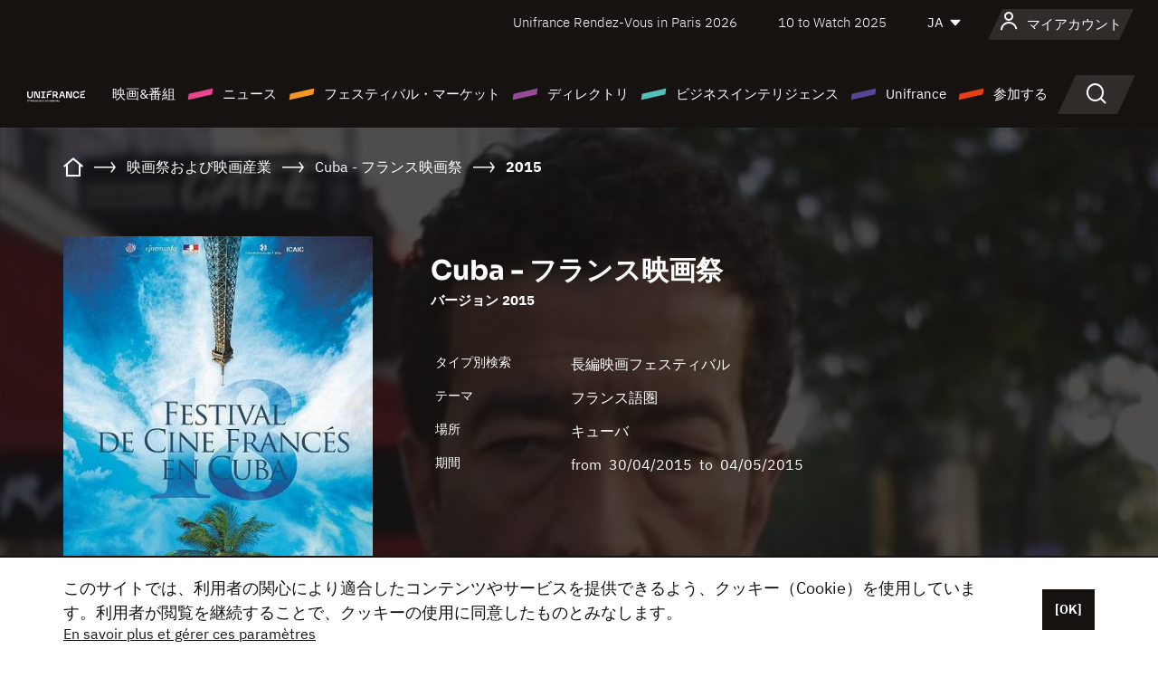

--- FILE ---
content_type: text/html; charset=utf-8
request_url: https://www.google.com/recaptcha/api2/anchor?ar=1&k=6LcJfHopAAAAAJA2ysQXhcpcbIYJi36tX6uIGLaU&co=aHR0cHM6Ly9qYXBhbi51bmlmcmFuY2Uub3JnOjQ0Mw..&hl=en&v=PoyoqOPhxBO7pBk68S4YbpHZ&size=normal&anchor-ms=20000&execute-ms=30000&cb=vc04m42lw4iw
body_size: 49261
content:
<!DOCTYPE HTML><html dir="ltr" lang="en"><head><meta http-equiv="Content-Type" content="text/html; charset=UTF-8">
<meta http-equiv="X-UA-Compatible" content="IE=edge">
<title>reCAPTCHA</title>
<style type="text/css">
/* cyrillic-ext */
@font-face {
  font-family: 'Roboto';
  font-style: normal;
  font-weight: 400;
  font-stretch: 100%;
  src: url(//fonts.gstatic.com/s/roboto/v48/KFO7CnqEu92Fr1ME7kSn66aGLdTylUAMa3GUBHMdazTgWw.woff2) format('woff2');
  unicode-range: U+0460-052F, U+1C80-1C8A, U+20B4, U+2DE0-2DFF, U+A640-A69F, U+FE2E-FE2F;
}
/* cyrillic */
@font-face {
  font-family: 'Roboto';
  font-style: normal;
  font-weight: 400;
  font-stretch: 100%;
  src: url(//fonts.gstatic.com/s/roboto/v48/KFO7CnqEu92Fr1ME7kSn66aGLdTylUAMa3iUBHMdazTgWw.woff2) format('woff2');
  unicode-range: U+0301, U+0400-045F, U+0490-0491, U+04B0-04B1, U+2116;
}
/* greek-ext */
@font-face {
  font-family: 'Roboto';
  font-style: normal;
  font-weight: 400;
  font-stretch: 100%;
  src: url(//fonts.gstatic.com/s/roboto/v48/KFO7CnqEu92Fr1ME7kSn66aGLdTylUAMa3CUBHMdazTgWw.woff2) format('woff2');
  unicode-range: U+1F00-1FFF;
}
/* greek */
@font-face {
  font-family: 'Roboto';
  font-style: normal;
  font-weight: 400;
  font-stretch: 100%;
  src: url(//fonts.gstatic.com/s/roboto/v48/KFO7CnqEu92Fr1ME7kSn66aGLdTylUAMa3-UBHMdazTgWw.woff2) format('woff2');
  unicode-range: U+0370-0377, U+037A-037F, U+0384-038A, U+038C, U+038E-03A1, U+03A3-03FF;
}
/* math */
@font-face {
  font-family: 'Roboto';
  font-style: normal;
  font-weight: 400;
  font-stretch: 100%;
  src: url(//fonts.gstatic.com/s/roboto/v48/KFO7CnqEu92Fr1ME7kSn66aGLdTylUAMawCUBHMdazTgWw.woff2) format('woff2');
  unicode-range: U+0302-0303, U+0305, U+0307-0308, U+0310, U+0312, U+0315, U+031A, U+0326-0327, U+032C, U+032F-0330, U+0332-0333, U+0338, U+033A, U+0346, U+034D, U+0391-03A1, U+03A3-03A9, U+03B1-03C9, U+03D1, U+03D5-03D6, U+03F0-03F1, U+03F4-03F5, U+2016-2017, U+2034-2038, U+203C, U+2040, U+2043, U+2047, U+2050, U+2057, U+205F, U+2070-2071, U+2074-208E, U+2090-209C, U+20D0-20DC, U+20E1, U+20E5-20EF, U+2100-2112, U+2114-2115, U+2117-2121, U+2123-214F, U+2190, U+2192, U+2194-21AE, U+21B0-21E5, U+21F1-21F2, U+21F4-2211, U+2213-2214, U+2216-22FF, U+2308-230B, U+2310, U+2319, U+231C-2321, U+2336-237A, U+237C, U+2395, U+239B-23B7, U+23D0, U+23DC-23E1, U+2474-2475, U+25AF, U+25B3, U+25B7, U+25BD, U+25C1, U+25CA, U+25CC, U+25FB, U+266D-266F, U+27C0-27FF, U+2900-2AFF, U+2B0E-2B11, U+2B30-2B4C, U+2BFE, U+3030, U+FF5B, U+FF5D, U+1D400-1D7FF, U+1EE00-1EEFF;
}
/* symbols */
@font-face {
  font-family: 'Roboto';
  font-style: normal;
  font-weight: 400;
  font-stretch: 100%;
  src: url(//fonts.gstatic.com/s/roboto/v48/KFO7CnqEu92Fr1ME7kSn66aGLdTylUAMaxKUBHMdazTgWw.woff2) format('woff2');
  unicode-range: U+0001-000C, U+000E-001F, U+007F-009F, U+20DD-20E0, U+20E2-20E4, U+2150-218F, U+2190, U+2192, U+2194-2199, U+21AF, U+21E6-21F0, U+21F3, U+2218-2219, U+2299, U+22C4-22C6, U+2300-243F, U+2440-244A, U+2460-24FF, U+25A0-27BF, U+2800-28FF, U+2921-2922, U+2981, U+29BF, U+29EB, U+2B00-2BFF, U+4DC0-4DFF, U+FFF9-FFFB, U+10140-1018E, U+10190-1019C, U+101A0, U+101D0-101FD, U+102E0-102FB, U+10E60-10E7E, U+1D2C0-1D2D3, U+1D2E0-1D37F, U+1F000-1F0FF, U+1F100-1F1AD, U+1F1E6-1F1FF, U+1F30D-1F30F, U+1F315, U+1F31C, U+1F31E, U+1F320-1F32C, U+1F336, U+1F378, U+1F37D, U+1F382, U+1F393-1F39F, U+1F3A7-1F3A8, U+1F3AC-1F3AF, U+1F3C2, U+1F3C4-1F3C6, U+1F3CA-1F3CE, U+1F3D4-1F3E0, U+1F3ED, U+1F3F1-1F3F3, U+1F3F5-1F3F7, U+1F408, U+1F415, U+1F41F, U+1F426, U+1F43F, U+1F441-1F442, U+1F444, U+1F446-1F449, U+1F44C-1F44E, U+1F453, U+1F46A, U+1F47D, U+1F4A3, U+1F4B0, U+1F4B3, U+1F4B9, U+1F4BB, U+1F4BF, U+1F4C8-1F4CB, U+1F4D6, U+1F4DA, U+1F4DF, U+1F4E3-1F4E6, U+1F4EA-1F4ED, U+1F4F7, U+1F4F9-1F4FB, U+1F4FD-1F4FE, U+1F503, U+1F507-1F50B, U+1F50D, U+1F512-1F513, U+1F53E-1F54A, U+1F54F-1F5FA, U+1F610, U+1F650-1F67F, U+1F687, U+1F68D, U+1F691, U+1F694, U+1F698, U+1F6AD, U+1F6B2, U+1F6B9-1F6BA, U+1F6BC, U+1F6C6-1F6CF, U+1F6D3-1F6D7, U+1F6E0-1F6EA, U+1F6F0-1F6F3, U+1F6F7-1F6FC, U+1F700-1F7FF, U+1F800-1F80B, U+1F810-1F847, U+1F850-1F859, U+1F860-1F887, U+1F890-1F8AD, U+1F8B0-1F8BB, U+1F8C0-1F8C1, U+1F900-1F90B, U+1F93B, U+1F946, U+1F984, U+1F996, U+1F9E9, U+1FA00-1FA6F, U+1FA70-1FA7C, U+1FA80-1FA89, U+1FA8F-1FAC6, U+1FACE-1FADC, U+1FADF-1FAE9, U+1FAF0-1FAF8, U+1FB00-1FBFF;
}
/* vietnamese */
@font-face {
  font-family: 'Roboto';
  font-style: normal;
  font-weight: 400;
  font-stretch: 100%;
  src: url(//fonts.gstatic.com/s/roboto/v48/KFO7CnqEu92Fr1ME7kSn66aGLdTylUAMa3OUBHMdazTgWw.woff2) format('woff2');
  unicode-range: U+0102-0103, U+0110-0111, U+0128-0129, U+0168-0169, U+01A0-01A1, U+01AF-01B0, U+0300-0301, U+0303-0304, U+0308-0309, U+0323, U+0329, U+1EA0-1EF9, U+20AB;
}
/* latin-ext */
@font-face {
  font-family: 'Roboto';
  font-style: normal;
  font-weight: 400;
  font-stretch: 100%;
  src: url(//fonts.gstatic.com/s/roboto/v48/KFO7CnqEu92Fr1ME7kSn66aGLdTylUAMa3KUBHMdazTgWw.woff2) format('woff2');
  unicode-range: U+0100-02BA, U+02BD-02C5, U+02C7-02CC, U+02CE-02D7, U+02DD-02FF, U+0304, U+0308, U+0329, U+1D00-1DBF, U+1E00-1E9F, U+1EF2-1EFF, U+2020, U+20A0-20AB, U+20AD-20C0, U+2113, U+2C60-2C7F, U+A720-A7FF;
}
/* latin */
@font-face {
  font-family: 'Roboto';
  font-style: normal;
  font-weight: 400;
  font-stretch: 100%;
  src: url(//fonts.gstatic.com/s/roboto/v48/KFO7CnqEu92Fr1ME7kSn66aGLdTylUAMa3yUBHMdazQ.woff2) format('woff2');
  unicode-range: U+0000-00FF, U+0131, U+0152-0153, U+02BB-02BC, U+02C6, U+02DA, U+02DC, U+0304, U+0308, U+0329, U+2000-206F, U+20AC, U+2122, U+2191, U+2193, U+2212, U+2215, U+FEFF, U+FFFD;
}
/* cyrillic-ext */
@font-face {
  font-family: 'Roboto';
  font-style: normal;
  font-weight: 500;
  font-stretch: 100%;
  src: url(//fonts.gstatic.com/s/roboto/v48/KFO7CnqEu92Fr1ME7kSn66aGLdTylUAMa3GUBHMdazTgWw.woff2) format('woff2');
  unicode-range: U+0460-052F, U+1C80-1C8A, U+20B4, U+2DE0-2DFF, U+A640-A69F, U+FE2E-FE2F;
}
/* cyrillic */
@font-face {
  font-family: 'Roboto';
  font-style: normal;
  font-weight: 500;
  font-stretch: 100%;
  src: url(//fonts.gstatic.com/s/roboto/v48/KFO7CnqEu92Fr1ME7kSn66aGLdTylUAMa3iUBHMdazTgWw.woff2) format('woff2');
  unicode-range: U+0301, U+0400-045F, U+0490-0491, U+04B0-04B1, U+2116;
}
/* greek-ext */
@font-face {
  font-family: 'Roboto';
  font-style: normal;
  font-weight: 500;
  font-stretch: 100%;
  src: url(//fonts.gstatic.com/s/roboto/v48/KFO7CnqEu92Fr1ME7kSn66aGLdTylUAMa3CUBHMdazTgWw.woff2) format('woff2');
  unicode-range: U+1F00-1FFF;
}
/* greek */
@font-face {
  font-family: 'Roboto';
  font-style: normal;
  font-weight: 500;
  font-stretch: 100%;
  src: url(//fonts.gstatic.com/s/roboto/v48/KFO7CnqEu92Fr1ME7kSn66aGLdTylUAMa3-UBHMdazTgWw.woff2) format('woff2');
  unicode-range: U+0370-0377, U+037A-037F, U+0384-038A, U+038C, U+038E-03A1, U+03A3-03FF;
}
/* math */
@font-face {
  font-family: 'Roboto';
  font-style: normal;
  font-weight: 500;
  font-stretch: 100%;
  src: url(//fonts.gstatic.com/s/roboto/v48/KFO7CnqEu92Fr1ME7kSn66aGLdTylUAMawCUBHMdazTgWw.woff2) format('woff2');
  unicode-range: U+0302-0303, U+0305, U+0307-0308, U+0310, U+0312, U+0315, U+031A, U+0326-0327, U+032C, U+032F-0330, U+0332-0333, U+0338, U+033A, U+0346, U+034D, U+0391-03A1, U+03A3-03A9, U+03B1-03C9, U+03D1, U+03D5-03D6, U+03F0-03F1, U+03F4-03F5, U+2016-2017, U+2034-2038, U+203C, U+2040, U+2043, U+2047, U+2050, U+2057, U+205F, U+2070-2071, U+2074-208E, U+2090-209C, U+20D0-20DC, U+20E1, U+20E5-20EF, U+2100-2112, U+2114-2115, U+2117-2121, U+2123-214F, U+2190, U+2192, U+2194-21AE, U+21B0-21E5, U+21F1-21F2, U+21F4-2211, U+2213-2214, U+2216-22FF, U+2308-230B, U+2310, U+2319, U+231C-2321, U+2336-237A, U+237C, U+2395, U+239B-23B7, U+23D0, U+23DC-23E1, U+2474-2475, U+25AF, U+25B3, U+25B7, U+25BD, U+25C1, U+25CA, U+25CC, U+25FB, U+266D-266F, U+27C0-27FF, U+2900-2AFF, U+2B0E-2B11, U+2B30-2B4C, U+2BFE, U+3030, U+FF5B, U+FF5D, U+1D400-1D7FF, U+1EE00-1EEFF;
}
/* symbols */
@font-face {
  font-family: 'Roboto';
  font-style: normal;
  font-weight: 500;
  font-stretch: 100%;
  src: url(//fonts.gstatic.com/s/roboto/v48/KFO7CnqEu92Fr1ME7kSn66aGLdTylUAMaxKUBHMdazTgWw.woff2) format('woff2');
  unicode-range: U+0001-000C, U+000E-001F, U+007F-009F, U+20DD-20E0, U+20E2-20E4, U+2150-218F, U+2190, U+2192, U+2194-2199, U+21AF, U+21E6-21F0, U+21F3, U+2218-2219, U+2299, U+22C4-22C6, U+2300-243F, U+2440-244A, U+2460-24FF, U+25A0-27BF, U+2800-28FF, U+2921-2922, U+2981, U+29BF, U+29EB, U+2B00-2BFF, U+4DC0-4DFF, U+FFF9-FFFB, U+10140-1018E, U+10190-1019C, U+101A0, U+101D0-101FD, U+102E0-102FB, U+10E60-10E7E, U+1D2C0-1D2D3, U+1D2E0-1D37F, U+1F000-1F0FF, U+1F100-1F1AD, U+1F1E6-1F1FF, U+1F30D-1F30F, U+1F315, U+1F31C, U+1F31E, U+1F320-1F32C, U+1F336, U+1F378, U+1F37D, U+1F382, U+1F393-1F39F, U+1F3A7-1F3A8, U+1F3AC-1F3AF, U+1F3C2, U+1F3C4-1F3C6, U+1F3CA-1F3CE, U+1F3D4-1F3E0, U+1F3ED, U+1F3F1-1F3F3, U+1F3F5-1F3F7, U+1F408, U+1F415, U+1F41F, U+1F426, U+1F43F, U+1F441-1F442, U+1F444, U+1F446-1F449, U+1F44C-1F44E, U+1F453, U+1F46A, U+1F47D, U+1F4A3, U+1F4B0, U+1F4B3, U+1F4B9, U+1F4BB, U+1F4BF, U+1F4C8-1F4CB, U+1F4D6, U+1F4DA, U+1F4DF, U+1F4E3-1F4E6, U+1F4EA-1F4ED, U+1F4F7, U+1F4F9-1F4FB, U+1F4FD-1F4FE, U+1F503, U+1F507-1F50B, U+1F50D, U+1F512-1F513, U+1F53E-1F54A, U+1F54F-1F5FA, U+1F610, U+1F650-1F67F, U+1F687, U+1F68D, U+1F691, U+1F694, U+1F698, U+1F6AD, U+1F6B2, U+1F6B9-1F6BA, U+1F6BC, U+1F6C6-1F6CF, U+1F6D3-1F6D7, U+1F6E0-1F6EA, U+1F6F0-1F6F3, U+1F6F7-1F6FC, U+1F700-1F7FF, U+1F800-1F80B, U+1F810-1F847, U+1F850-1F859, U+1F860-1F887, U+1F890-1F8AD, U+1F8B0-1F8BB, U+1F8C0-1F8C1, U+1F900-1F90B, U+1F93B, U+1F946, U+1F984, U+1F996, U+1F9E9, U+1FA00-1FA6F, U+1FA70-1FA7C, U+1FA80-1FA89, U+1FA8F-1FAC6, U+1FACE-1FADC, U+1FADF-1FAE9, U+1FAF0-1FAF8, U+1FB00-1FBFF;
}
/* vietnamese */
@font-face {
  font-family: 'Roboto';
  font-style: normal;
  font-weight: 500;
  font-stretch: 100%;
  src: url(//fonts.gstatic.com/s/roboto/v48/KFO7CnqEu92Fr1ME7kSn66aGLdTylUAMa3OUBHMdazTgWw.woff2) format('woff2');
  unicode-range: U+0102-0103, U+0110-0111, U+0128-0129, U+0168-0169, U+01A0-01A1, U+01AF-01B0, U+0300-0301, U+0303-0304, U+0308-0309, U+0323, U+0329, U+1EA0-1EF9, U+20AB;
}
/* latin-ext */
@font-face {
  font-family: 'Roboto';
  font-style: normal;
  font-weight: 500;
  font-stretch: 100%;
  src: url(//fonts.gstatic.com/s/roboto/v48/KFO7CnqEu92Fr1ME7kSn66aGLdTylUAMa3KUBHMdazTgWw.woff2) format('woff2');
  unicode-range: U+0100-02BA, U+02BD-02C5, U+02C7-02CC, U+02CE-02D7, U+02DD-02FF, U+0304, U+0308, U+0329, U+1D00-1DBF, U+1E00-1E9F, U+1EF2-1EFF, U+2020, U+20A0-20AB, U+20AD-20C0, U+2113, U+2C60-2C7F, U+A720-A7FF;
}
/* latin */
@font-face {
  font-family: 'Roboto';
  font-style: normal;
  font-weight: 500;
  font-stretch: 100%;
  src: url(//fonts.gstatic.com/s/roboto/v48/KFO7CnqEu92Fr1ME7kSn66aGLdTylUAMa3yUBHMdazQ.woff2) format('woff2');
  unicode-range: U+0000-00FF, U+0131, U+0152-0153, U+02BB-02BC, U+02C6, U+02DA, U+02DC, U+0304, U+0308, U+0329, U+2000-206F, U+20AC, U+2122, U+2191, U+2193, U+2212, U+2215, U+FEFF, U+FFFD;
}
/* cyrillic-ext */
@font-face {
  font-family: 'Roboto';
  font-style: normal;
  font-weight: 900;
  font-stretch: 100%;
  src: url(//fonts.gstatic.com/s/roboto/v48/KFO7CnqEu92Fr1ME7kSn66aGLdTylUAMa3GUBHMdazTgWw.woff2) format('woff2');
  unicode-range: U+0460-052F, U+1C80-1C8A, U+20B4, U+2DE0-2DFF, U+A640-A69F, U+FE2E-FE2F;
}
/* cyrillic */
@font-face {
  font-family: 'Roboto';
  font-style: normal;
  font-weight: 900;
  font-stretch: 100%;
  src: url(//fonts.gstatic.com/s/roboto/v48/KFO7CnqEu92Fr1ME7kSn66aGLdTylUAMa3iUBHMdazTgWw.woff2) format('woff2');
  unicode-range: U+0301, U+0400-045F, U+0490-0491, U+04B0-04B1, U+2116;
}
/* greek-ext */
@font-face {
  font-family: 'Roboto';
  font-style: normal;
  font-weight: 900;
  font-stretch: 100%;
  src: url(//fonts.gstatic.com/s/roboto/v48/KFO7CnqEu92Fr1ME7kSn66aGLdTylUAMa3CUBHMdazTgWw.woff2) format('woff2');
  unicode-range: U+1F00-1FFF;
}
/* greek */
@font-face {
  font-family: 'Roboto';
  font-style: normal;
  font-weight: 900;
  font-stretch: 100%;
  src: url(//fonts.gstatic.com/s/roboto/v48/KFO7CnqEu92Fr1ME7kSn66aGLdTylUAMa3-UBHMdazTgWw.woff2) format('woff2');
  unicode-range: U+0370-0377, U+037A-037F, U+0384-038A, U+038C, U+038E-03A1, U+03A3-03FF;
}
/* math */
@font-face {
  font-family: 'Roboto';
  font-style: normal;
  font-weight: 900;
  font-stretch: 100%;
  src: url(//fonts.gstatic.com/s/roboto/v48/KFO7CnqEu92Fr1ME7kSn66aGLdTylUAMawCUBHMdazTgWw.woff2) format('woff2');
  unicode-range: U+0302-0303, U+0305, U+0307-0308, U+0310, U+0312, U+0315, U+031A, U+0326-0327, U+032C, U+032F-0330, U+0332-0333, U+0338, U+033A, U+0346, U+034D, U+0391-03A1, U+03A3-03A9, U+03B1-03C9, U+03D1, U+03D5-03D6, U+03F0-03F1, U+03F4-03F5, U+2016-2017, U+2034-2038, U+203C, U+2040, U+2043, U+2047, U+2050, U+2057, U+205F, U+2070-2071, U+2074-208E, U+2090-209C, U+20D0-20DC, U+20E1, U+20E5-20EF, U+2100-2112, U+2114-2115, U+2117-2121, U+2123-214F, U+2190, U+2192, U+2194-21AE, U+21B0-21E5, U+21F1-21F2, U+21F4-2211, U+2213-2214, U+2216-22FF, U+2308-230B, U+2310, U+2319, U+231C-2321, U+2336-237A, U+237C, U+2395, U+239B-23B7, U+23D0, U+23DC-23E1, U+2474-2475, U+25AF, U+25B3, U+25B7, U+25BD, U+25C1, U+25CA, U+25CC, U+25FB, U+266D-266F, U+27C0-27FF, U+2900-2AFF, U+2B0E-2B11, U+2B30-2B4C, U+2BFE, U+3030, U+FF5B, U+FF5D, U+1D400-1D7FF, U+1EE00-1EEFF;
}
/* symbols */
@font-face {
  font-family: 'Roboto';
  font-style: normal;
  font-weight: 900;
  font-stretch: 100%;
  src: url(//fonts.gstatic.com/s/roboto/v48/KFO7CnqEu92Fr1ME7kSn66aGLdTylUAMaxKUBHMdazTgWw.woff2) format('woff2');
  unicode-range: U+0001-000C, U+000E-001F, U+007F-009F, U+20DD-20E0, U+20E2-20E4, U+2150-218F, U+2190, U+2192, U+2194-2199, U+21AF, U+21E6-21F0, U+21F3, U+2218-2219, U+2299, U+22C4-22C6, U+2300-243F, U+2440-244A, U+2460-24FF, U+25A0-27BF, U+2800-28FF, U+2921-2922, U+2981, U+29BF, U+29EB, U+2B00-2BFF, U+4DC0-4DFF, U+FFF9-FFFB, U+10140-1018E, U+10190-1019C, U+101A0, U+101D0-101FD, U+102E0-102FB, U+10E60-10E7E, U+1D2C0-1D2D3, U+1D2E0-1D37F, U+1F000-1F0FF, U+1F100-1F1AD, U+1F1E6-1F1FF, U+1F30D-1F30F, U+1F315, U+1F31C, U+1F31E, U+1F320-1F32C, U+1F336, U+1F378, U+1F37D, U+1F382, U+1F393-1F39F, U+1F3A7-1F3A8, U+1F3AC-1F3AF, U+1F3C2, U+1F3C4-1F3C6, U+1F3CA-1F3CE, U+1F3D4-1F3E0, U+1F3ED, U+1F3F1-1F3F3, U+1F3F5-1F3F7, U+1F408, U+1F415, U+1F41F, U+1F426, U+1F43F, U+1F441-1F442, U+1F444, U+1F446-1F449, U+1F44C-1F44E, U+1F453, U+1F46A, U+1F47D, U+1F4A3, U+1F4B0, U+1F4B3, U+1F4B9, U+1F4BB, U+1F4BF, U+1F4C8-1F4CB, U+1F4D6, U+1F4DA, U+1F4DF, U+1F4E3-1F4E6, U+1F4EA-1F4ED, U+1F4F7, U+1F4F9-1F4FB, U+1F4FD-1F4FE, U+1F503, U+1F507-1F50B, U+1F50D, U+1F512-1F513, U+1F53E-1F54A, U+1F54F-1F5FA, U+1F610, U+1F650-1F67F, U+1F687, U+1F68D, U+1F691, U+1F694, U+1F698, U+1F6AD, U+1F6B2, U+1F6B9-1F6BA, U+1F6BC, U+1F6C6-1F6CF, U+1F6D3-1F6D7, U+1F6E0-1F6EA, U+1F6F0-1F6F3, U+1F6F7-1F6FC, U+1F700-1F7FF, U+1F800-1F80B, U+1F810-1F847, U+1F850-1F859, U+1F860-1F887, U+1F890-1F8AD, U+1F8B0-1F8BB, U+1F8C0-1F8C1, U+1F900-1F90B, U+1F93B, U+1F946, U+1F984, U+1F996, U+1F9E9, U+1FA00-1FA6F, U+1FA70-1FA7C, U+1FA80-1FA89, U+1FA8F-1FAC6, U+1FACE-1FADC, U+1FADF-1FAE9, U+1FAF0-1FAF8, U+1FB00-1FBFF;
}
/* vietnamese */
@font-face {
  font-family: 'Roboto';
  font-style: normal;
  font-weight: 900;
  font-stretch: 100%;
  src: url(//fonts.gstatic.com/s/roboto/v48/KFO7CnqEu92Fr1ME7kSn66aGLdTylUAMa3OUBHMdazTgWw.woff2) format('woff2');
  unicode-range: U+0102-0103, U+0110-0111, U+0128-0129, U+0168-0169, U+01A0-01A1, U+01AF-01B0, U+0300-0301, U+0303-0304, U+0308-0309, U+0323, U+0329, U+1EA0-1EF9, U+20AB;
}
/* latin-ext */
@font-face {
  font-family: 'Roboto';
  font-style: normal;
  font-weight: 900;
  font-stretch: 100%;
  src: url(//fonts.gstatic.com/s/roboto/v48/KFO7CnqEu92Fr1ME7kSn66aGLdTylUAMa3KUBHMdazTgWw.woff2) format('woff2');
  unicode-range: U+0100-02BA, U+02BD-02C5, U+02C7-02CC, U+02CE-02D7, U+02DD-02FF, U+0304, U+0308, U+0329, U+1D00-1DBF, U+1E00-1E9F, U+1EF2-1EFF, U+2020, U+20A0-20AB, U+20AD-20C0, U+2113, U+2C60-2C7F, U+A720-A7FF;
}
/* latin */
@font-face {
  font-family: 'Roboto';
  font-style: normal;
  font-weight: 900;
  font-stretch: 100%;
  src: url(//fonts.gstatic.com/s/roboto/v48/KFO7CnqEu92Fr1ME7kSn66aGLdTylUAMa3yUBHMdazQ.woff2) format('woff2');
  unicode-range: U+0000-00FF, U+0131, U+0152-0153, U+02BB-02BC, U+02C6, U+02DA, U+02DC, U+0304, U+0308, U+0329, U+2000-206F, U+20AC, U+2122, U+2191, U+2193, U+2212, U+2215, U+FEFF, U+FFFD;
}

</style>
<link rel="stylesheet" type="text/css" href="https://www.gstatic.com/recaptcha/releases/PoyoqOPhxBO7pBk68S4YbpHZ/styles__ltr.css">
<script nonce="Msi0RxncIBTnBJdI0TekvA" type="text/javascript">window['__recaptcha_api'] = 'https://www.google.com/recaptcha/api2/';</script>
<script type="text/javascript" src="https://www.gstatic.com/recaptcha/releases/PoyoqOPhxBO7pBk68S4YbpHZ/recaptcha__en.js" nonce="Msi0RxncIBTnBJdI0TekvA">
      
    </script></head>
<body><div id="rc-anchor-alert" class="rc-anchor-alert"></div>
<input type="hidden" id="recaptcha-token" value="[base64]">
<script type="text/javascript" nonce="Msi0RxncIBTnBJdI0TekvA">
      recaptcha.anchor.Main.init("[\x22ainput\x22,[\x22bgdata\x22,\x22\x22,\[base64]/[base64]/[base64]/bmV3IHJbeF0oY1swXSk6RT09Mj9uZXcgclt4XShjWzBdLGNbMV0pOkU9PTM/bmV3IHJbeF0oY1swXSxjWzFdLGNbMl0pOkU9PTQ/[base64]/[base64]/[base64]/[base64]/[base64]/[base64]/[base64]/[base64]\x22,\[base64]\\u003d\x22,\x22XH7Dr8OuV8Orw7nCmGAGJAbDixXDl8Kfw77ChMOXwqHDjCk+w5DDqW7Cl8Okw704wrjCoSVKSsKPNcKiw7nCrMObBRPCvExXw5TCtcOxwrlFw4zDtU3DkcKgUjkFIjYqaDs0ScKmw5jCjE9KZsOcw4suDsKiflbCocOOwoDCnsOFwpRGAnIdH2o/awZ0WMOtw5w+BDjCocOBBcOOw6QJcGfDrhfCm2XCocKxwoDDkXN/VGA9w4dpCxzDjQtBwoc+F8KSw5PDhUTCnsO9w7FlwoXCt8K3QsKkYVXCgsOYw4PDm8OgbMOqw6PCkcKpw40XwrQcwqVxwo/Cr8OGw4kXwq7Dt8Kbw57CmDRaFsOOQsOgT03DnncCw7XCoGQlw5vDgzdgwqYYw7jCvyPDpHhUNMK+wqpKC8OMHsKxJcKhwqgiw6PCmgrCr8OhOFQyLyvDkUvClzB0wqRNWcOzFF97c8O8worClH5Qwp5CwqfCkAtOw6TDvVI/YhPCpcOHwpw0UcOYw57Ci8OmwqZPJV/DqH8dLUgdCcOCBXNWZlrCssOPaxdobmpZw4XCrcOJwofCuMOrS1cILsK/woI6wpYgw73Di8KsHyzDpRFRZ8OdUDTCp8KYLinDisONLsK7w4lMwpLDpTnDgl/CpTbCknHCpX3DosK8AyUSw4N8w64YAsKVa8KSNx5EJBzCpQXDkRnDt3bDvGbDs8K5woFfwrLCmsKtHHbDjCrCm8KlCTTCm3jDpsKtw7ksLMKBEG05w4PCgFvDlwzDrcKmc8OhwqfDtxUGTkbCojPDi1jCpDIAdRrChcOmwowrw5TDrMKSfQ/CsR90KmTDtsKowoLDpm/DrMOFEQXDt8OSDEdPw5VCw7DDhcKMYXPClsO3OysqQcKqDA3DgBXDpcOQD23ClRkqAcKhwqPCmMK0VMOcw5/CujV3wqNgwpNDDSvCucO3M8KlwohTIEZpGytqLcKpGCh4Uj/DsTJXAhxzwqDCrSHCrsKOw4zDksOBw7odLDrCosKCw5E2VCPDmsO/Zgl6wrM8ZGpmJMOpw5jDiMKzw4FAw7wtXSzCvl5MFMKlw4dEa8Kcw6oAwqBURMKOwqAcEx80w5xKdsKtw7V0wo/CqMK1CE7CmsKBfjsrw4IWw71PYxfCrMObPWfDqQgZFiw+QRwIwoJcRCTDuCLDt8KxAxdTFMK9N8KMwqV3YgjDkH/CkGwvw6McTmLDkcO3wrDDvjzDncOuYcOuw5YJCjVuNA3DmgdcwqfDqsOqPyfDsMKuIhR2BcO0w6HDpMKow4vCmB7ClsO6N1/CpcKyw5wYwobCug3CkMOjLcO5w4YDNXEWwqjCoQhGZg/DkAw3ZgAew6oHw7XDkcOQw6sUHAYCbhwMwqvDrn/ChmUyGMK/KjTDrMOfVibDnATDoMK8SjJoe8Knw7XDqmg3w5rCvMOVWsOkw7fCicOSwqdJw6vDgMKTTB7Cl2h+w67DgcOrw4MgTzTDk8KFd8K8w4s3OMO+w4DCmcOsw67Cp8O/KMOHw4vDpsOfRw41YSBuZ0wmwqMfeUBVOFQCNcKUD8Otf3LDp8OvLCIWw6PDu0LCkMKBI8OvN8O9wovCvW0BXC57w4dBH8KDwpcNNcOrw63Dpx/[base64]/[base64]/[base64]/w6fDi8KLDh/DimIOWjDCgkIgLjJlUF7CoURqwpgowr8PXRt+woZMCMKeUsKiD8O4wpPChcKhwoXCpEjCpxxEw51qw58xAAzCnH/ChUMDAcOEw50AYGTCqsOrb8KaOMKvaMKULsOVw6zDrUjCn3/DkmFIGcKCW8OrHMOSw7BcPDd7w5BfTwFgasOXXx0xA8KZeGwjw77CrwIsAjt0MMOiwqsUYGzCgMOALMOiwprDmT8ic8OHw74pU8OQHCB4wrFgTxDDrsO4Z8OAwrLDpGnDjDgLw5xeT8KcwonCg0B/U8OvwplAMcOmwqocw7fCmsKIPzfCr8KLYnnDgAc7w45ubMK1QMOfFcKHwrEYw7nCmx1/w7Mfw5YGw7UJwoxsS8KUA3Nuwpd8wpZcJzjCrMOCw5LCuSEow4hqUsOWw7nDpsK3XB1Iw5PCpF7CrCXDrcKtRxERwqvCq30ew6DCowZUR2/DisObwpkww4/CjcOKwrkkwo8DC8ONw7PCvHfCsMOTwo/Ci8Oxwrllw40pPzvDujVCwo0kw7VIBELCuxI1D8OTZxApeznDlcKtwpnCm33CksO3w7NdBsKEe8KiwoQ1w57DmcKiTsKYw6s2w4UWw75/XkLDoxl8wpglw6sRwpzCqcOuJ8KmwrfDsBgbw601XMO0Ym/CuxxYw4coKF82w7jCq0EMBMKmb8OeTMKpE8KDZU7CsRHDtMOAAMKMPwrCt1HDusK2FcKhwqNVQ8KybsK/w5rCksOSwrs9TsOqwq/DghnCvMOuw7rDnMO0PRcEPyLCiGnDsQhQPcKsPFDDiMKVw4lIPCI8wp3Cq8KUdWnCinx6wrbCth5tXMKKWcO+w4tiwoZfYxg0wq7DvTLCgMKiW2IWTkBcGV/[base64]/J8KxCsOqw5pZw6MAZXlAwoQ3U8KTw75SwqbDk2kww7BZTcK2eyxBwrXCmMOLecOWwokjKFklFMKMM1bCjUVxwrLDjsOaGHDCgjzCk8OPRMKab8K7WsOgwo3Dng09wqRDwo3DvCvDgcO5SsOIw4/[base64]/CkcKIw6fDi8O1wr3DgBjDlHVGJ2skwqvCgcKcwq4PTl8wVxjDmwEjOsK0w6odw5vDncKjw5TDqcO6wr8Gw4gbLMOawo8Ww5EbIsOywprCj3nCksKBw4TDqcOEI8KqcsOfw4hIIcOMAMOkUnXCrcK7w6jDoxPCicKQwo41wonCosKRwp/CrnVswrTDssOGGcO4d8OxIMKFB8OVw4dswrPCi8Opw6rCusOow7/DgMK1WsK7w4YNw4p+PsK9w6Mrw4bDohodBXZVw7kZwoZxE0NVScOdwpTCr8K8w7DCiwzDmQd+CMO1YMOQbMONw7fDgsO/aBHDm095IznDk8O/[base64]/McOxwox2wq15PMOowp8+EwFDXCJ8aG/[base64]/Ng5ewrBLwoTCsW3Dg2wIJMKpGGbDnkkBwrhvHkbDoyHCinLCiG3DmMOgw67Do8OLwpDCvwTDtV7DjsORwotSMsK6w784w6nDsWNRwoFYJyXDolDDjsKCw78jVmvCrzfDtcKRS0bDnHocC3N5wo5CJ8Kaw7/CrsOGScKoPWN2TwhmwphkwrzClcOnOkVQU8Orw4ctw4MDWVE4LUvDncKrUDUPfCzDkMOJw6HDiHbCm8O8exhHXFLDgMORLjDCh8Oaw7bDthfDqSwOfsKNw4Zvw5PDtiMnwrTCmVdrNsO7w5llwr4dw4p4C8KzQMKZGMOBW8K0woIqwo01w4MocsO/IsOAJcOKw4zCu8KmwpnCrjREw4vDiGsOJsO/UcKrRcKNWcOqDz9sVcOTwpLDgMOtwonCvcKibWQUKMKkXlt/[base64]/X0jCtcKlMUjCu07DgV5RUMOINULDswrCgQ3Cp0XCh3bCtWwgTcKtaMOHwojCncOww57Dmh3DtRLCu1LCiMOmwpohCzvDkxDCugTCtsK0EMOcw6tZwqU8R8Kac20vw75YUwZOwobCrMOBLMKvJAzDnWvCicORwoTCgixmwrfDknbDvE4vRwHClkV/TBHDi8K1BMOxw4JJw4Inwq9cdS94VEnCjMKTw6PCslRdw6PCjgnDlw3DnMKkw7I+EkQMcMKQw6HDn8KjTsOEw6hVw6Muw6wCF8Oxwrg8w5Few5UaNMOHMnh8cMKyw6wNwo/DlcOPwoAww4DDoB7DjD/Dp8OWXUI8GcO3acOpHmUww5JPwqFpw60wwrYVwoDCuxzDhsONC8K9w5FbwpfCp8Kzd8KUw4HDkgpfSw/[base64]/BMO9w7hpwoBcL0sFMFVoVcOOQGHDo8KuK8OfZ8KCwrAww6drUTQoYcOawpPDpSQJBMOAw7vDqcOgw73Dmz0cwprCgERjw7Ayw7p6wqzDocOTwpIKbsK9JWhOCyPCvXxgw5VBe2wuwpjDj8KLw5jChCALw5bDkcKXCQnCn8Klw6DDvMOpw7TChE7CrMOKccKpFMOmwp/CuMK5wrvCn8Ktw43CncKew4FFfQcHwrfDjmDCjyNWdcKiSsK8wpbCvcOEw4l2wrLCh8KDw74nU3Z9SykPwrl3wp7ChcOIQMKQQj3Dl8KLw4TDlsOvO8KmR8OmS8OxScKmYRjCoAnCpRDDmGLCnMOaLUzDiE3DpcKew440wrfDsgx+wo/DpcOZfsKeY1FUDm4pw4VjTsKDwqDDlXRdNsOVwoQGw5gZOErCpV1DdUF/PCrCtT9nYSfCnwzDuV9ew6PDjXRbw6zCnMOJSF0Xw6TCh8KPw5FVwrVOw7tqWMOIwp/CqjDDplfCpWNtwrPDjWzDo8Kjwp8YwoUJXcKUwpzCucOpwrxdw6cpw5bDhBXCthdmHCjCt8Opw4fCm8OfHcOcw7rDolTDrMOcScKIOF8gw7PCq8O6I3s8acK6dmYYwpEkwpJdwr8ha8O5V3rCqsKkw7A+WcKmUhtVw4MLwp/CqUJRUcO+UmLCjsK7NkfCl8OzTx9LwrwXw6kWcsOqw5PCqsK4f8Oqby9Yw4HDs8Omwq4+csKawoACw4DDriFZBsO7b2jDrMOJc07DrkzCsxzCh8KbwqPDo8KRFTjCksOffBQXwr96AzZfw7EBbUfDmAfCvDByaMONUcKVwrPDrx7DvcKPw5jDsATCslTDrkfDpsK/w4Zkwr9FB1lMKsOOwqrDrAnCucOsw5jCr3wUQlNVS2fDo3dLwoXDknFPw4BxdgrCl8K9w7nDm8OgbSHCmg/[base64]/Cn8KlwrcsPV7Cs8OkbBDCtznChMKDLcK6K8KHBsOcw7F8wqTDuzrCoRPDrT0Aw7TCrsKiQANqwoBzZcOWesKSw4RuOcOCaVxXblZcwq8APwfCh3XCssK1ckXDqcKiwpbDoMKkAQUkwp7DicOaw43Cv3XCtiU1PTZxEcO3D8OHPsK4TMK2wqpFw7/Cp8OyM8KdaQPDiC0/wpsfacKfwo/DksKSwrMuwrEfMEPCqzrCrC7DuE/CvV1KwownIiA4OGI7wo0zc8KcwojDimjCkcOPJWTDqCvCrQ3Culx0QVocYxI1wqpeIcKme8OHw6xDeFvCr8OOwr/DrQjCtMOeYSVNTR3CucKWwrw2w7YowqzDiiNPC8KGLMKELVnDo3p0wq7DtcOtw5sBwr9GZsOnw4xJw60KwpkZQ8Kfw6LDv8K6IMOLI1/CpA44wp3CjhbDjsKpw4kcRcKkw6PCnhM/JVvDqmc8HVLDsGpqw4TCmMOqw7NgEz4yGsOjwpDDscKXM8KZwp4JwrcsWsOawpgldsOqIFIzBVRlwrzDqsOIworCkMO/LTIgwqgDcsKGYSnClzDDpsKZwoxXGFA9wpViw4dWF8OhNcOhw50NQ19gdB7CjMOvYsOATsKtD8Knw4Q9wq0Qwr/ClcK8w74zIWzDjsKsw5AUATXDjsOow5XCvMOyw4Jrwp9NcmfDpyDCgQDCpsOew7zCqQk/VsK0w5LDr2NDcznCgBUKwoN+FMKuGEV3SnzDtkBvw6Zvwr/DqgDDsU8owqkBHkPCjiHCq8OswpcFc1HDhMK0wpPCiMOBwo8DYcO0WwvDtsOLCQZGw7wXcyBtXcOjLcKLBDnDrRE6RE/CtmgOw6FqPELDvsOYK8K8wp/DjWrDjsOMwoHCpcK9GS00w67CgMKTw7l6w6d6XsKWHcOnd8Kmw41MwqvDnTHCnsOAOQ7Cl0XCqsO0ZjbDusODT8Ozw47ChcK/wqwIwo9RbjTDm8OFPy08wrnCuyvCmFbDrEURIHJIwpfDmgoedk/CiUPDksOYYBZBw6l7MQU6cMKOeMOiOkLCon7DisKow6MPwp1EW3VYw4cMw6rCnhPCkz1BFsKOBSI0wpdpPcKcCsK3wrTCvQsUw65/w73CpBXCojPDlsOeO3vDsTjCiV0cw7sldTLDlsKNwr18FsOtw5fChHfCkHLCshk1c8KJbcOvXcOXCwctAiYTwpM1w4/Dj1cBRsOZwq3DssOzwpIITcOmD8Klw5Yew6o6VMKnwqHDsgjDpQrClsOZZBLCjsKTE8KNw7bCqWw/OHrDqw3CmcONw5N0YsOULMOqwoBvw4dhSlXCtMKgYcKrNR1yw6XDvFxuwqZiFkzCtQ9iw4Z+wrA/w7tXSibCrHDCrMOpw5rCh8OBw4bCjALCgsOxwr5ow71ew4sHVcK/acOORMKIVGfCicODw7rDkAXCkMKDwq8xw5LCiknDh8KcwojDq8OdwpjCtMObS8KMBMKbfWIIwpMTw5BOMQzCklrCvTzCp8Odw79fQsKqV2M3woQUHMORKA0Fw4DCiMKAw6nClcKrw5wUWsOswp/DkiDDqMOwWcOkHRzCkcO3dzLCiMKow4dSw47CpMOBwo9SPDrCjMObVzsSwoPCixRzw5TDmwFVbWo7w4pXwqtVZMOgWC3ChlXDpMOFwrzChDpmw4zDrMKmw5/[base64]/CvMKlw5vCuC8ew4zDsMO/SAfCsMKlw7DCqMKDCxIxwqnDjAoRPFZXwoHDqsO4wrPCmGpgF3DDiTvDi8K4D8KFBmV+w7LDtMKwBMKewolNw6h/[base64]/[base64]/[base64]/[base64]/DvcK0W8OfwoHCrsKOw6M1NxnDjQ0CwpJ1wo19wrJqw7lUBsKpBQLCvMOSw57CgcO6S2hrwpxSXi1fw4rDu3bDgVMde8O/B3XDn3PDrcK0wp7DvAYRw6vCnMKIw7ciScKUwonDuzjDg3jDuRgPworDslzDnXFWXcOkEcOqwqTDujnDmRnDp8KFwrx+wocJHMO/w50fw5AeZMKUwoMyJcOQb3RmMMODB8OUdwFww5sZwpvCqMOvwrQ7wrfCpDvDsz1MbjLClD/Dh8Kjw4pywprDt2LCqTRhwr3CkMKrw5XCnQo+wrfDv0HCu8K9Z8KMw5/Dn8K5wp3DiEAewpFFwrXCisOWFcKawpbCgjkUIVZ9QsKnwoIRZRMzw5tCU8K6wrLCpsObEVbDscOnQMOJRMK4KhY3wpLChcOtUVnCssOQJGzCjMOhUcOLwo9/fQHCg8O6wpPCiMOFScKRw5gYw4xxDwgVGQBKw73Ch8OrTUFFHsOUw43CvsOOwoVmw4PDkl5wM8KYw5FjMzDCqcK3w7HCgWzCpQ/DqcK4wqRzGy1kwpY5w5fDkcK0w7V+wojCnihnw4/Cs8O6ewRxw4xhwrQmw7orw7w2KsOswo59W21kA2bCtlk5Olk/[base64]/DkMOCw5tww6bCmcKAwqhywrN5w6VtJMKdw7UkY8KRw4YUF0/DjERrKgfDqHnDlVt/w6jDk0DClcKxw7LCpGYJd8KcC2Yte8KlQMK7wpXDpMOlw6AWw7rCjMOXXm3DjG1Ew5/Dj3x5IsKjw4Jgw7nCvAfChwdDehdkw6DDm8KewoRjwqkXworDp8KqFHXDicKew6JmwqMXF8KCZirCssKkwqHCjMOOwojDmU40w6HDjCc2wpItfiXDvMOKI2ofUDAyZsOOaMOeQ3FQEcOtw6LDvUlYwo0KJlTDt0ZUw43ChVjDucObNQh9wqrCkmFjw6PCrxZkfkHDqj/Crj/[base64]/[base64]/[base64]/EsK0acKow6XCiMOlwqVQRsOhScKHw4bDpsOmwpPCuQ4KMcKENj0AIsKTwqwCacKzXsKFwo7DrMKEFA5RJjXDu8OvYMOFEG82CF3DisOQB0RvFU0twq5Kw6U9A8OhwqRHw5TDrjpDbWHCusKWw5AgwqY0CQkYwpHDs8KSC8KdUzXCoMO7w6/Ch8Kxw4bCl8KZwo/CmA3DpsK/[base64]/[base64]/[base64]/CisKawqQDwpXClsOVwofDqXXCpVppBRdLajRQwpBiJsOow6VNw7vDuXoeUG3Ct0FXw6I7wrU6wrfDtQjDmlMmw4DCmV0QwrjCgzrDvWNrwoN4w4JawrIQZ27CscKSdMO+w4fClsOLwp9ewopMcDEmeB5Vd0/ChSQYTMOvw7fCmg0kKwfDuDY7VcKqw6vDicKoaMOKwr5zw7Uswr7CiiZnwo56JRNkcXlYL8OzIcO+wpdMwozDhcKxwqxRLMKswoZgDsOtwpoyMjsvwrh5wqLCgsO6NcOiwq/Dp8O8w4LDj8OtfmIHGTzChA17K8O2wqXDiTDDgnrDkhrCkMOcwqUtOjjDoXPCqMKlTcOsw6YdwrMkw4HCpsO7wqRsYzrClAhPUD4kwqfDocK+LsO9wozCtCx9w7IWOxfDk8OhGsOKYcKzasKhw5TCtFZPw4PCiMK1wpxNwqHDo2XDpMKqSMOaw4Z1wqrCuwrCmQB/[base64]/CkcOwZWVcw5HDrMK8e07DqcKIwqzCnkbDksKtwr05LsKJw4ceICTDnsKpw4TDsRnDiHHDscOANmvCs8OidlDDmcKQwo8WwqTChhZ4wr/Cll7DuRHDuMOaw6TDr04Ow73DqcK8w7DDhn7CksKaw7/[base64]/dMKscgRfwpTDkn4gw6QxQMKYwrXCmMOMBsKFw5/CvnTDhTNVw5kzwoPDusO+wr1iLMKZw5fDj8OUw5M3PsKtdcO5MQPCnz/CrsKkwqdCY8OvGcKbw4EoLcKhw7PChEYSw6XCkg/DkhwEOjtSwrYFQ8Kgw5fDjn/Du8KGwrjDvCYDNsOdbMKZTU7CphvCkBNpNDnCjw1idMO+UATCv8KGw45iOErDk2/DqybCssOKMsK+OcKFw4DDu8O5wowLBxlwwo/Cm8KYMcKkCkUFw7gWw77DsjsGw6fCqsKwwq/[base64]/Dr8Kaw5nDhMKWYy8Iw4DDpjYLw4gQbWZeSgHDmgbChHrDq8OnwoI5w53DqsO8w7JdQwQlTMK4wq/CkzfCq2HCnMOHAcKqwqTCp1rCpcKVCcKIwp8UPThgf8KYw61OOEvDh8K4DMKbw6DCpGsrRH7Crzp0woNHw7zDpRvChj9Ew73DkMKiw4AgwrHCunM9D8OdTmkgwrN4GcKHXiTCp8KpZy/DmVEjwotOQsK/[base64]/[base64]/[base64]/FxDDncKzAMKEw4/Cny9uJnDChcOyYkLDvSxhw6fCo8Ooa2XDlcOtwpgZwqQpZcK7JsKDYXTDglDClT8Hw7FGfWvCgMKWw5XCg8OLw5bCmMKdw6M3wqoiwq7DpcKsw4/Co8OKw4IKw5/CsEzCmGN6w5bDlsKqw7PDicOBwp7DmcKwLFTCnMKoSXAGMMKPFsKjGinCu8KLw6taw6zCu8ORw4/DqS9eRMKvRcK+w7bCi8KOLzHClENDwqvDm8OkwqvChcKiwos/w5wrwrTDh8Ovw5zDjsKAH8KSQSHDl8KeBcKPFmvDmMKkDHDCkMOFS0TCtsKzRsOEUMONwo4mw5AJw7lFwrLDvXPCtMOUUsKuw5HDnwvDnipvCi3ClQYXUVHDvT/CnmTDmR/[base64]/IhkXA8OWNwvCkXfCnylbDDk3wpBlwqDChDjCvx7DsQsuwoHDqUvCgHRmwrhWw4DCjAfCj8KKwqpoV04DMsOEw4nCo8OJw7XClcO9wpHCpVE6dcO4wrokw43Dq8OpEkp9wpPDmk8tOsKGw5fCkcO9DsO+woMyLcOxLMKnaWlaw7oJIMO2w4bDk1LCucO2bhEhTBg1w5/CkwpXwobDvTx2RsK2woNHV8Otw6bDgk7DvcOzwoDDmHBfCgbDqcKcNX/[base64]/w4HDvMK4cC3DuHXClcKPw4gtwo9qw5UmUm4NGTNqwrLCkxjDjiVlYzRUwpU2QwgFNcO+P3F9wrAwGgIrw7U2W8KzWMK8UgPDk0nDksKFw4DDnWfCv8K0NTEpHjnCgsK5w6rDpMKlTcOSfcKIw4jCsFnDjsKBBEfChMO5BcO/[base64]/Cg8KewofCqGcgBcO4Knt1w5DCksOkwqDDqcOvw5nDlMKBwqhww5xOTMOvw5/DuTEjYF4ew5MWd8KQwrzCnMKlw60swrvDscOFMsOFwrbDtcKEUkXDisKbw7k7w5Eqw5AAenQPwoRjIS8nJsK7cl7DoEcRJn8Uw57Cn8OCcsOVRcOWw6Qlw6Vnw7PCocKMwrPCsMKuBSXDmm/DmXdkeBTChcOHwrQYRixcw4jCikRvw7PCjMKzccKGwpMTwpFYwqxWwrN5wrjDnVfCkHjDozTDoirCnxRbP8OuTcKjd1rCqgHDoAdmA8KswrLCusKCw5YIdsONVcOOwpPCmsKfBG7CrcOtwpQ1w4JGw7vCvsOBM0LClcKEDMOqw5DCtMKOwrsWwpI7CW/DvMKAdXDCqD/Cq0QXUEJ/Q8O3wrbCs19xa2XDm8KHUsOcAMKRSzMoeh8TVA7CjzXDksK1w4nCoMKCwrhkw7XDtTDCiyXClzHCg8ONw6PCksOQwrMewqslKRldd0h7woTDnk3DnyzClnTDusK8YTtyBXxRwqk5wrVacsKKw7JEQFvDlMKdw47Cr8KSacOtS8Kdw7HCucKRwrfDqRXCvcO/w5DDqMKwJSwcwpXCs8Ogw7vDkjBuw5rDscKVwprCrCULw68yDcKzFR7Ds8Kkw7kAHMO/L3rDrnIrIG0qVsKOw7kfCDPDojXCrQhLFmtIcyXDrsOeworCkXHCqBdxSR1+w7oBN3M2wqvCsMKPwrpjwqx+w7fDksKfwqo+w50ZwrDCkB7CvDzDncKjwqXDixfCqEjDpsOKwqVwwolrwp95DsOaw4/CtC8Ie8Kvw4AEUMO6NsOtZ8KKcwxCKsKEC8ONRXgIbEtnw6xpw6XDjFIfScK5Bl4nwo9+NHTCvxvDjsOWwogpwpjCkMK3wo/DsV7DikR/wrInZcOvw6xyw7fDhsOrSMKXwr/[base64]/N8OxwpIZSA3Dr8Knw4vDusK7woN+w6zDgkk1RcKHw4hvYhnDgsKFR8KAwqzCqMK+ZMORasOAwo0RcUQNwrvDlBAgasOrwonCigE/I8KowpRUw5MLGBYBwrksMiRIwqlAwq4CfT5GwpHDu8O4wr8Rwr1kEhnDlsOlIU/DtMKWNcO7wrzDoy0Tf8KQwqsFwq8Uw4p2wrM4K1PDsWbDi8KpBsO/w5lUVMK6wrHCgsO6wrsxwrwiXjowwpDDmcKlAD1eEyjCrcOswrkww6wdBmMXwq3Dm8OUwqTDoR/DlMOlwpZ0NMO0ZiVNPTAnw4bDqFDDn8O4QsOZw5VUw6VtwrBmZ3HCnFxOI3FWcFTCmyDDmcOQwqcGwpfChsORScKTw58kw5vCiHLDpzjDow1aQ3ZVJcO/[base64]/CosKjw6/CmcOIwprDtcOGc8KjwrTDilDCsBXDscOXEsKIN8KRBjNrw6fDjEjDiMOWCsOJNMKFMQkSXsOcbsOjZ03DvSZaTMKcwqTDscOUw5XDv2Mkw4o7w7csw50Dw6DCqRbDmG4Ew7PDtVjCmsOOXU8rw6FSwrtEwrcUQMK2w60oQsKtwrXCpcOyf8KOanNbwrHClsOGOwB/X1TChMOkwo/[base64]/wqMfBVlcCFpwHxjClcO3dXwBwp/[base64]/CqFDCjMOZwqPCqFZNFsKtPkfDjVrDpMKLwohuwrfDm8KFwq03MSzDhAQ/[base64]/CiDN6L8OwA8KofsOcFsOMbMONwoReLgPDmMKWUsOXATJHFcOMw64zw4bCv8K2woA/[base64]/PcKhZgvCosKicXJowoDDvMOrwqzDgUrDl8OcEkcowrwMwr/[base64]/CgMOAH34iwrnClsOCw5Bebg1bAV/CpSA6w7bCvMOfAGTCrkccMjLDnA/[base64]/[base64]/DtcKqOATDi1lswpPCgTjDlUzDtMK3FW7Dn2HCtMOCTkoYwqUgw64AQMOlZUZKw43CklXCp8KeGX/Cn3DCuBpUwpnDsVHChcOXwrPCuCRjb8KhE8KHw791bMKYwqcSAsKNwozCkjtTVi0VDEfDmThFwqwNfHETdTwDw50tw6nDth9oPMObZAPDvBvCuXfDksKmRMKVw7VZZh4FwpsUVXAedsO+EUMJwo3DjQAywrFLa8KaKTEMI8OKw6XDoMOrwr7DoMO/[base64]/[base64]/DmcK6wrkRIEAnVsOvY8OTwq3Cu8OKJ1DDhxnDmcOqPMOewo/Dt8KkcHXDn23DsABUwoDCjMOoBMOcVhhEVU3CkcKhFsOcBsOdIyrCqMOTCsKNRz3DmXjDrcKlPMKEwqhpwq/[base64]/[base64]/CgMKjMz3CgMORM2XDpsO9w7DChlXDtcKTa8Kca8KxwqpOwowsw6DDsTnCnm7Cq8Kuw5tDW2NdO8KSwp7DsA3Di8OoJBzDvmcewqPCocOhwqoTwr7CtMOvwr/Djg7DuE0hXU/CgR8+D8OXCcOuw5wXUMKtU8OsBHM+w7PCtMObRR/ClsKhwo4KeUrDk8Oow61owo0qD8OVMsKSDCnCmlBibcKOw6rDkAtRUMOxBMKgw64tYcO+wr8XAXsqwrU8MD/Cs8Kew7RgfAXCnEATF1DDt20dEMOUw5DCtzJlw63DoMKjw6IWIMKqw6rDjsOWNcOxwqTDlTvCi004K8Kew6gqw6RTb8OzwqcffcKcw67CmnB2JTjDtxZPSXUrwr7CoWDDmcK8w4DDp2xiPcKFeB/Cj1PDn1XDpC/Dmz3DkMKIw6fDmBVZwowaIcOZwpXChW/CicOiccOCw7/DiSs9bm/DgsObwqnDlUQLNQ7DqMKPfsKnw7x1woPDhMOzXFTCuVnDvwbCvcOowr3DpldYUcOLOsOtAsKbw5NewrfCrSvDicO+w741HMK3Q8KHbsKTXMK3w4Vjw75SwpFFX8KmwonDjcKFw4t+wrrDpsOdw4lpwpAGwocPw53CmEZIw4Y/wrrDoMKOwqjCuQ/[base64]/CsMKLc8O7EsKtDcOjw6/[base64]/[base64]/HsK7IBjDkk/[base64]/S1PCrxfCnT3CjFDDpz3CjWxYwqfClSfDvcKCw5nCpALDtcOZSSBywrFXw6Ikw5bDqsOOTCBlw4w1wo52TcKQUcKoWcK0V3JxCcOqFjbDm8OcA8KqdRR6wpHDgcOow57DvcK7B0QMw55MCxjDrhrDuMOUFMOqwp/DuyjDucOnw5d9w7M1wplTw6tAw6PCnSlcw4MPYmR7wprDr8Knw73CocO9w4TDncKEw5YWR3p/VMKFw61IWEdsQxtYN0fDlcKRwpcDIMKmw50VS8K1QEbCvT/DscOvwpXCqFshw4/CrRVAOMKbw47DlXUhAsKFWHDDrMOXw5HDhMK4ccO1ZsOBwr/CtT7DsWFIXCzCrsKcNcK0wp/CimfDpcKcw4p/[base64]/w6/CuMOfw6MkTMO0Xx/Dr8OIwpFiC8Kfw63CnMORSMKAwqRcw6pdw7pNwqfDh8Kdw4oiw4rChlXDlUBhw4TDp0fCkyxMC1jCtHTClsOMw6zCtCjCscKxw7zDuALDmsO6JsOEw4HCt8OFXjtYwpHDtsOvVmvDgl1SwqrDsi4Iw7M9J3LCqShsw79NJlzDpj/DnkHClU5FGFc8IsOHw6IBIMK1A3HDvMOTw4rCssO9UMOyOsK3wrHDn3nDpsKGNTAaw4zDsTjDnsK4EsOQKsKRw4fDgsK8OMK1w4/CjMOlVsOpw6nDq8KRwpLDo8OIXTV9w4vDjhvCv8KQw5FGT8KOw6B+RsOcOcONJgjCvMOKDsOSLMKswqA6YcOVwp/Dk2UlwooLJ2wkCsO0CD7CrVMWAcOMesO+w4zDmSXDgUbCoElDwoDCuEVvwoXClh4pIBXDucKNw4U0wpEwMjbCjmJ3wrTCsX1jJ2/[base64]/[base64]/DgnhJHg9CwqzDixo1w67CrxzChE7CpE4twrp9WsKMw4Q5w4Nbw6UJMcKnw47CkcKOw61obW3Dl8OZMCsxIcKEWMOsMjHDicO8LcK+OSBoXcKfR2XClcOlw5LDhcK3DSnDlMOuw73DoMKsLzMEwrHCu2fCsEAWwpgEKMKowqw/wpNMdsKTwovChCLClAIvwq3Ds8KSEA7Dm8O0w5cAG8K2Bh/CjU/[base64]/DphJIwqE+w4zCg8Kvw5A5w43DjsKIQiYywoRRNwZiwq/Dl28gU8KhwrHDu15nVmPClxRhw7vCgG51w5TCnMKvcyxpBBvDnBnDjhQHZ2xBw5Z9w4EGDMOEw57CqsKVbX07wqhadgXCkcOjwpE8wr54wp/[base64]/CujvDujXDpMKVwqzCmMODZMOnesOYOWZtw54ww5fCiGXDl8OiN8O/w4F+w4LDnw5BPD7Dhh/Dozphwq7CnCQyJDrDvcOBVjljw7l6TMKqC3PCjBp1DMOAw4hzw5fDu8KHSiDDmcKywqJKDcOGDHHDvwQ/wq9bw5p9UkAuwo/[base64]/dcKoJxwuw5LCt8KJHXXDr8KbO8KZw6XDrcOfK8OfwoklwofDl8KFNsOQw7rCs8KXWMKBOHbCqBPCoUsGccK1w5DDmcOaw5ANw4QaFMOPw45nBWnDuAB5aMOJRcOAXQ84w5J1HsOCGMK4woTCv8KzwrVRagTCnMOzwobCgi/DrBHDmMOtGsKWworDjyPDqXjDqC7CuiAww7E1T8O9wrjChsKpw5p+wqHDv8OgcyJXw6dvX8K7Y2p7w5c7w6vDlkVBeFHCjSTCp8Kgw6RAZMO1wpwyw58Jw7vDlMKlAmhGwpLCtG5Ne8K6YsO/AMO/wrHDmGdAXsOlwpPCusOfQUl0w6DDn8Oowrd+MsOFwp7CuBcwT13Duw7DpMOGw4s4w63DnMKAwrHDlhnDq2XCigDDkcOcwplgw4xXd8KOwoZVTB8TccKbJnQwJMKqwpQUw47CrBfDs3LDkm/DlsKWwpDCoDjDkMKmwqPDt1bDhMOYw6XCqDkSw54yw5NZw4wfeGwNO8KGw7c0w6TDh8O5w6zDoMKvZGvDk8K1aDMPXsKzccO/XsKlw5F3EcKKw4oEDh7DicK9wqzCnml/worDoB3DlwPCohNJJ2J1wprCt0/CocKbXMOlw4kAAMK7O8Oqwp3CgVBgSGoSC8K8w68mwoBtwq11w7vDmwbCi8Kyw64qwozDgEcTw5wsTcOXH2nChMKuwpvDqQrDmMK9woDCkwZnwq5rwpJXwphRw64/AsO1LmHDoGfCisOKOn/ClcK/woXDv8OxGS1qw7bDlTZWQTXDtU7Dp1shw5s0wq3DscOsWi9iwoEYa8KPNBPDi1hqasKnwo3CkCfDucKqwqFYBC/CoAFSPU3DrFR6w4jCsVFYw6zDlcKlWWDCusOUw5vDvGJgAVhkw4xPKDjChHZtw5fDkcK5wq/[base64]/CoW5dUi/CohImbsOnIzLDqxQVUmDCs8KUVDXCrUIQwrErFcOiZcOCwo3Dv8OUwppuwrLCjmLCpMK9worCkkUlw6vCtsKdwpcawpNNHcOLw5A4AMOETjswwonCqsK2w4JLwq1WwpzCj8OeTsOvDMOuRMKnGMKtw54yLVDDtm3DocOpwrcra8OvRsKTJ3PCvcK1wo0rwq/CnADDjSfCjMKaw5R6w68VRMOIwpvDkMOpJMKnccKqwq/Dk2Ajw4lKSwRBwrQvwrAjwrYzQD8Swq7Cli0TeMKqwoBDw7zDoQLCvwlLQ33DmmfCn8ObwrhUwrbCnhHDk8OAwqfCk8OLdyRfwp7CpsOxSMOcw7HDmA7Cg3TClMKLwonDi8KdMDnDi17ChHXDpsKEBcO4J3QbSEscw5TCkCdyw7PCr8OzY8Oow5/DqUh/wrlIcsK4wpsPPTcQHgLCuXbCuWVrBsOBwrh5a8OWwqouCT7DgzAuwpXDlMOVPcOYaMOKI8O9wpLDmsO+w5tuw4MTRcKsKxHDq3M3w7bDiTfCsRVTw6JaB8OZwoo/wpzDvcO/[base64]/CjsOmEMOaYATCk2PDmWLCmF/Cs0PDpFpSw6lqw4fDvsK8w4J7wodkYsOOM2h5w6nCi8Ktw7fDvlcQw7MAw4PCssK5w4h9dH3CnMKQVcO4w70yw7fCh8KJDsKxdVdMw78PBHw5w5jDlU/DoErCtsKZwrUoKEbCtcKNdsOlw6BoYlzCpsOtMMKFwoDCjMObQMOaHjkrFsOPIRIRwpfCg8KHEcOPw4okIcKSMwklR3xtw71Yf8K6wqbCm0LCgH/Cu0kiwqbCp8OLw47Cv8O4bMK9WhkIw6Yhw5E9X8KRw5lHOS1mw50DY3c/CcOXw4/[base64]/DrCnCmcKTbcOdw4XDhw99bGHConDDiwHDgcO4CsOgwr7DlmPCrAnDpsKKX2QFN8OTYsOnN3ApPUNiwrjDujR9wovCt8OOwrUww6LDuMKDwqs/SlNYbcKWw4PCqxM6OsKkGm8HMiZFw5YECsKewrXDkRBbCUpsDsK8wrwPwpk/[base64]/NFJgPcKxbx9rFxFLwoTDjMO9w61tw5Jawppk\x22],null,[\x22conf\x22,null,\x226LcJfHopAAAAAJA2ysQXhcpcbIYJi36tX6uIGLaU\x22,0,null,null,null,1,[21,125,63,73,95,87,41,43,42,83,102,105,109,121],[1017145,739],0,null,null,null,null,0,null,0,1,700,1,null,0,\[base64]/76lBhnEnQkZnOKMAhnM8xEZ\x22,0,0,null,null,1,null,0,0,null,null,null,0],\x22https://japan.unifrance.org:443\x22,null,[1,1,1],null,null,null,0,3600,[\x22https://www.google.com/intl/en/policies/privacy/\x22,\x22https://www.google.com/intl/en/policies/terms/\x22],\x22eXsxPAcwwY6LS8HgJshXp9YIpJWE1p//7jkvY2k5aYI\\u003d\x22,0,0,null,1,1769287194419,0,0,[41,213,248,76],null,[168,91,210,105,68],\x22RC-So1l5IvLS0UYZw\x22,null,null,null,null,null,\x220dAFcWeA5CaIESeNPpzD6eUraM4ScUrkUO5G0OCUYHE9-H3TSqw1Xu7_OqTk9rMYJuJ40mBDG4_Of1Gd857s_iSCW8TY-R3EdmnA\x22,1769369994618]");
    </script></body></html>

--- FILE ---
content_type: text/html; charset=utf-8
request_url: https://www.google.com/recaptcha/api2/anchor?ar=1&k=6LcJfHopAAAAAJA2ysQXhcpcbIYJi36tX6uIGLaU&co=aHR0cHM6Ly9qYXBhbi51bmlmcmFuY2Uub3JnOjQ0Mw..&hl=en&v=PoyoqOPhxBO7pBk68S4YbpHZ&size=normal&anchor-ms=20000&execute-ms=30000&cb=ikydn9rwmwi1
body_size: 49056
content:
<!DOCTYPE HTML><html dir="ltr" lang="en"><head><meta http-equiv="Content-Type" content="text/html; charset=UTF-8">
<meta http-equiv="X-UA-Compatible" content="IE=edge">
<title>reCAPTCHA</title>
<style type="text/css">
/* cyrillic-ext */
@font-face {
  font-family: 'Roboto';
  font-style: normal;
  font-weight: 400;
  font-stretch: 100%;
  src: url(//fonts.gstatic.com/s/roboto/v48/KFO7CnqEu92Fr1ME7kSn66aGLdTylUAMa3GUBHMdazTgWw.woff2) format('woff2');
  unicode-range: U+0460-052F, U+1C80-1C8A, U+20B4, U+2DE0-2DFF, U+A640-A69F, U+FE2E-FE2F;
}
/* cyrillic */
@font-face {
  font-family: 'Roboto';
  font-style: normal;
  font-weight: 400;
  font-stretch: 100%;
  src: url(//fonts.gstatic.com/s/roboto/v48/KFO7CnqEu92Fr1ME7kSn66aGLdTylUAMa3iUBHMdazTgWw.woff2) format('woff2');
  unicode-range: U+0301, U+0400-045F, U+0490-0491, U+04B0-04B1, U+2116;
}
/* greek-ext */
@font-face {
  font-family: 'Roboto';
  font-style: normal;
  font-weight: 400;
  font-stretch: 100%;
  src: url(//fonts.gstatic.com/s/roboto/v48/KFO7CnqEu92Fr1ME7kSn66aGLdTylUAMa3CUBHMdazTgWw.woff2) format('woff2');
  unicode-range: U+1F00-1FFF;
}
/* greek */
@font-face {
  font-family: 'Roboto';
  font-style: normal;
  font-weight: 400;
  font-stretch: 100%;
  src: url(//fonts.gstatic.com/s/roboto/v48/KFO7CnqEu92Fr1ME7kSn66aGLdTylUAMa3-UBHMdazTgWw.woff2) format('woff2');
  unicode-range: U+0370-0377, U+037A-037F, U+0384-038A, U+038C, U+038E-03A1, U+03A3-03FF;
}
/* math */
@font-face {
  font-family: 'Roboto';
  font-style: normal;
  font-weight: 400;
  font-stretch: 100%;
  src: url(//fonts.gstatic.com/s/roboto/v48/KFO7CnqEu92Fr1ME7kSn66aGLdTylUAMawCUBHMdazTgWw.woff2) format('woff2');
  unicode-range: U+0302-0303, U+0305, U+0307-0308, U+0310, U+0312, U+0315, U+031A, U+0326-0327, U+032C, U+032F-0330, U+0332-0333, U+0338, U+033A, U+0346, U+034D, U+0391-03A1, U+03A3-03A9, U+03B1-03C9, U+03D1, U+03D5-03D6, U+03F0-03F1, U+03F4-03F5, U+2016-2017, U+2034-2038, U+203C, U+2040, U+2043, U+2047, U+2050, U+2057, U+205F, U+2070-2071, U+2074-208E, U+2090-209C, U+20D0-20DC, U+20E1, U+20E5-20EF, U+2100-2112, U+2114-2115, U+2117-2121, U+2123-214F, U+2190, U+2192, U+2194-21AE, U+21B0-21E5, U+21F1-21F2, U+21F4-2211, U+2213-2214, U+2216-22FF, U+2308-230B, U+2310, U+2319, U+231C-2321, U+2336-237A, U+237C, U+2395, U+239B-23B7, U+23D0, U+23DC-23E1, U+2474-2475, U+25AF, U+25B3, U+25B7, U+25BD, U+25C1, U+25CA, U+25CC, U+25FB, U+266D-266F, U+27C0-27FF, U+2900-2AFF, U+2B0E-2B11, U+2B30-2B4C, U+2BFE, U+3030, U+FF5B, U+FF5D, U+1D400-1D7FF, U+1EE00-1EEFF;
}
/* symbols */
@font-face {
  font-family: 'Roboto';
  font-style: normal;
  font-weight: 400;
  font-stretch: 100%;
  src: url(//fonts.gstatic.com/s/roboto/v48/KFO7CnqEu92Fr1ME7kSn66aGLdTylUAMaxKUBHMdazTgWw.woff2) format('woff2');
  unicode-range: U+0001-000C, U+000E-001F, U+007F-009F, U+20DD-20E0, U+20E2-20E4, U+2150-218F, U+2190, U+2192, U+2194-2199, U+21AF, U+21E6-21F0, U+21F3, U+2218-2219, U+2299, U+22C4-22C6, U+2300-243F, U+2440-244A, U+2460-24FF, U+25A0-27BF, U+2800-28FF, U+2921-2922, U+2981, U+29BF, U+29EB, U+2B00-2BFF, U+4DC0-4DFF, U+FFF9-FFFB, U+10140-1018E, U+10190-1019C, U+101A0, U+101D0-101FD, U+102E0-102FB, U+10E60-10E7E, U+1D2C0-1D2D3, U+1D2E0-1D37F, U+1F000-1F0FF, U+1F100-1F1AD, U+1F1E6-1F1FF, U+1F30D-1F30F, U+1F315, U+1F31C, U+1F31E, U+1F320-1F32C, U+1F336, U+1F378, U+1F37D, U+1F382, U+1F393-1F39F, U+1F3A7-1F3A8, U+1F3AC-1F3AF, U+1F3C2, U+1F3C4-1F3C6, U+1F3CA-1F3CE, U+1F3D4-1F3E0, U+1F3ED, U+1F3F1-1F3F3, U+1F3F5-1F3F7, U+1F408, U+1F415, U+1F41F, U+1F426, U+1F43F, U+1F441-1F442, U+1F444, U+1F446-1F449, U+1F44C-1F44E, U+1F453, U+1F46A, U+1F47D, U+1F4A3, U+1F4B0, U+1F4B3, U+1F4B9, U+1F4BB, U+1F4BF, U+1F4C8-1F4CB, U+1F4D6, U+1F4DA, U+1F4DF, U+1F4E3-1F4E6, U+1F4EA-1F4ED, U+1F4F7, U+1F4F9-1F4FB, U+1F4FD-1F4FE, U+1F503, U+1F507-1F50B, U+1F50D, U+1F512-1F513, U+1F53E-1F54A, U+1F54F-1F5FA, U+1F610, U+1F650-1F67F, U+1F687, U+1F68D, U+1F691, U+1F694, U+1F698, U+1F6AD, U+1F6B2, U+1F6B9-1F6BA, U+1F6BC, U+1F6C6-1F6CF, U+1F6D3-1F6D7, U+1F6E0-1F6EA, U+1F6F0-1F6F3, U+1F6F7-1F6FC, U+1F700-1F7FF, U+1F800-1F80B, U+1F810-1F847, U+1F850-1F859, U+1F860-1F887, U+1F890-1F8AD, U+1F8B0-1F8BB, U+1F8C0-1F8C1, U+1F900-1F90B, U+1F93B, U+1F946, U+1F984, U+1F996, U+1F9E9, U+1FA00-1FA6F, U+1FA70-1FA7C, U+1FA80-1FA89, U+1FA8F-1FAC6, U+1FACE-1FADC, U+1FADF-1FAE9, U+1FAF0-1FAF8, U+1FB00-1FBFF;
}
/* vietnamese */
@font-face {
  font-family: 'Roboto';
  font-style: normal;
  font-weight: 400;
  font-stretch: 100%;
  src: url(//fonts.gstatic.com/s/roboto/v48/KFO7CnqEu92Fr1ME7kSn66aGLdTylUAMa3OUBHMdazTgWw.woff2) format('woff2');
  unicode-range: U+0102-0103, U+0110-0111, U+0128-0129, U+0168-0169, U+01A0-01A1, U+01AF-01B0, U+0300-0301, U+0303-0304, U+0308-0309, U+0323, U+0329, U+1EA0-1EF9, U+20AB;
}
/* latin-ext */
@font-face {
  font-family: 'Roboto';
  font-style: normal;
  font-weight: 400;
  font-stretch: 100%;
  src: url(//fonts.gstatic.com/s/roboto/v48/KFO7CnqEu92Fr1ME7kSn66aGLdTylUAMa3KUBHMdazTgWw.woff2) format('woff2');
  unicode-range: U+0100-02BA, U+02BD-02C5, U+02C7-02CC, U+02CE-02D7, U+02DD-02FF, U+0304, U+0308, U+0329, U+1D00-1DBF, U+1E00-1E9F, U+1EF2-1EFF, U+2020, U+20A0-20AB, U+20AD-20C0, U+2113, U+2C60-2C7F, U+A720-A7FF;
}
/* latin */
@font-face {
  font-family: 'Roboto';
  font-style: normal;
  font-weight: 400;
  font-stretch: 100%;
  src: url(//fonts.gstatic.com/s/roboto/v48/KFO7CnqEu92Fr1ME7kSn66aGLdTylUAMa3yUBHMdazQ.woff2) format('woff2');
  unicode-range: U+0000-00FF, U+0131, U+0152-0153, U+02BB-02BC, U+02C6, U+02DA, U+02DC, U+0304, U+0308, U+0329, U+2000-206F, U+20AC, U+2122, U+2191, U+2193, U+2212, U+2215, U+FEFF, U+FFFD;
}
/* cyrillic-ext */
@font-face {
  font-family: 'Roboto';
  font-style: normal;
  font-weight: 500;
  font-stretch: 100%;
  src: url(//fonts.gstatic.com/s/roboto/v48/KFO7CnqEu92Fr1ME7kSn66aGLdTylUAMa3GUBHMdazTgWw.woff2) format('woff2');
  unicode-range: U+0460-052F, U+1C80-1C8A, U+20B4, U+2DE0-2DFF, U+A640-A69F, U+FE2E-FE2F;
}
/* cyrillic */
@font-face {
  font-family: 'Roboto';
  font-style: normal;
  font-weight: 500;
  font-stretch: 100%;
  src: url(//fonts.gstatic.com/s/roboto/v48/KFO7CnqEu92Fr1ME7kSn66aGLdTylUAMa3iUBHMdazTgWw.woff2) format('woff2');
  unicode-range: U+0301, U+0400-045F, U+0490-0491, U+04B0-04B1, U+2116;
}
/* greek-ext */
@font-face {
  font-family: 'Roboto';
  font-style: normal;
  font-weight: 500;
  font-stretch: 100%;
  src: url(//fonts.gstatic.com/s/roboto/v48/KFO7CnqEu92Fr1ME7kSn66aGLdTylUAMa3CUBHMdazTgWw.woff2) format('woff2');
  unicode-range: U+1F00-1FFF;
}
/* greek */
@font-face {
  font-family: 'Roboto';
  font-style: normal;
  font-weight: 500;
  font-stretch: 100%;
  src: url(//fonts.gstatic.com/s/roboto/v48/KFO7CnqEu92Fr1ME7kSn66aGLdTylUAMa3-UBHMdazTgWw.woff2) format('woff2');
  unicode-range: U+0370-0377, U+037A-037F, U+0384-038A, U+038C, U+038E-03A1, U+03A3-03FF;
}
/* math */
@font-face {
  font-family: 'Roboto';
  font-style: normal;
  font-weight: 500;
  font-stretch: 100%;
  src: url(//fonts.gstatic.com/s/roboto/v48/KFO7CnqEu92Fr1ME7kSn66aGLdTylUAMawCUBHMdazTgWw.woff2) format('woff2');
  unicode-range: U+0302-0303, U+0305, U+0307-0308, U+0310, U+0312, U+0315, U+031A, U+0326-0327, U+032C, U+032F-0330, U+0332-0333, U+0338, U+033A, U+0346, U+034D, U+0391-03A1, U+03A3-03A9, U+03B1-03C9, U+03D1, U+03D5-03D6, U+03F0-03F1, U+03F4-03F5, U+2016-2017, U+2034-2038, U+203C, U+2040, U+2043, U+2047, U+2050, U+2057, U+205F, U+2070-2071, U+2074-208E, U+2090-209C, U+20D0-20DC, U+20E1, U+20E5-20EF, U+2100-2112, U+2114-2115, U+2117-2121, U+2123-214F, U+2190, U+2192, U+2194-21AE, U+21B0-21E5, U+21F1-21F2, U+21F4-2211, U+2213-2214, U+2216-22FF, U+2308-230B, U+2310, U+2319, U+231C-2321, U+2336-237A, U+237C, U+2395, U+239B-23B7, U+23D0, U+23DC-23E1, U+2474-2475, U+25AF, U+25B3, U+25B7, U+25BD, U+25C1, U+25CA, U+25CC, U+25FB, U+266D-266F, U+27C0-27FF, U+2900-2AFF, U+2B0E-2B11, U+2B30-2B4C, U+2BFE, U+3030, U+FF5B, U+FF5D, U+1D400-1D7FF, U+1EE00-1EEFF;
}
/* symbols */
@font-face {
  font-family: 'Roboto';
  font-style: normal;
  font-weight: 500;
  font-stretch: 100%;
  src: url(//fonts.gstatic.com/s/roboto/v48/KFO7CnqEu92Fr1ME7kSn66aGLdTylUAMaxKUBHMdazTgWw.woff2) format('woff2');
  unicode-range: U+0001-000C, U+000E-001F, U+007F-009F, U+20DD-20E0, U+20E2-20E4, U+2150-218F, U+2190, U+2192, U+2194-2199, U+21AF, U+21E6-21F0, U+21F3, U+2218-2219, U+2299, U+22C4-22C6, U+2300-243F, U+2440-244A, U+2460-24FF, U+25A0-27BF, U+2800-28FF, U+2921-2922, U+2981, U+29BF, U+29EB, U+2B00-2BFF, U+4DC0-4DFF, U+FFF9-FFFB, U+10140-1018E, U+10190-1019C, U+101A0, U+101D0-101FD, U+102E0-102FB, U+10E60-10E7E, U+1D2C0-1D2D3, U+1D2E0-1D37F, U+1F000-1F0FF, U+1F100-1F1AD, U+1F1E6-1F1FF, U+1F30D-1F30F, U+1F315, U+1F31C, U+1F31E, U+1F320-1F32C, U+1F336, U+1F378, U+1F37D, U+1F382, U+1F393-1F39F, U+1F3A7-1F3A8, U+1F3AC-1F3AF, U+1F3C2, U+1F3C4-1F3C6, U+1F3CA-1F3CE, U+1F3D4-1F3E0, U+1F3ED, U+1F3F1-1F3F3, U+1F3F5-1F3F7, U+1F408, U+1F415, U+1F41F, U+1F426, U+1F43F, U+1F441-1F442, U+1F444, U+1F446-1F449, U+1F44C-1F44E, U+1F453, U+1F46A, U+1F47D, U+1F4A3, U+1F4B0, U+1F4B3, U+1F4B9, U+1F4BB, U+1F4BF, U+1F4C8-1F4CB, U+1F4D6, U+1F4DA, U+1F4DF, U+1F4E3-1F4E6, U+1F4EA-1F4ED, U+1F4F7, U+1F4F9-1F4FB, U+1F4FD-1F4FE, U+1F503, U+1F507-1F50B, U+1F50D, U+1F512-1F513, U+1F53E-1F54A, U+1F54F-1F5FA, U+1F610, U+1F650-1F67F, U+1F687, U+1F68D, U+1F691, U+1F694, U+1F698, U+1F6AD, U+1F6B2, U+1F6B9-1F6BA, U+1F6BC, U+1F6C6-1F6CF, U+1F6D3-1F6D7, U+1F6E0-1F6EA, U+1F6F0-1F6F3, U+1F6F7-1F6FC, U+1F700-1F7FF, U+1F800-1F80B, U+1F810-1F847, U+1F850-1F859, U+1F860-1F887, U+1F890-1F8AD, U+1F8B0-1F8BB, U+1F8C0-1F8C1, U+1F900-1F90B, U+1F93B, U+1F946, U+1F984, U+1F996, U+1F9E9, U+1FA00-1FA6F, U+1FA70-1FA7C, U+1FA80-1FA89, U+1FA8F-1FAC6, U+1FACE-1FADC, U+1FADF-1FAE9, U+1FAF0-1FAF8, U+1FB00-1FBFF;
}
/* vietnamese */
@font-face {
  font-family: 'Roboto';
  font-style: normal;
  font-weight: 500;
  font-stretch: 100%;
  src: url(//fonts.gstatic.com/s/roboto/v48/KFO7CnqEu92Fr1ME7kSn66aGLdTylUAMa3OUBHMdazTgWw.woff2) format('woff2');
  unicode-range: U+0102-0103, U+0110-0111, U+0128-0129, U+0168-0169, U+01A0-01A1, U+01AF-01B0, U+0300-0301, U+0303-0304, U+0308-0309, U+0323, U+0329, U+1EA0-1EF9, U+20AB;
}
/* latin-ext */
@font-face {
  font-family: 'Roboto';
  font-style: normal;
  font-weight: 500;
  font-stretch: 100%;
  src: url(//fonts.gstatic.com/s/roboto/v48/KFO7CnqEu92Fr1ME7kSn66aGLdTylUAMa3KUBHMdazTgWw.woff2) format('woff2');
  unicode-range: U+0100-02BA, U+02BD-02C5, U+02C7-02CC, U+02CE-02D7, U+02DD-02FF, U+0304, U+0308, U+0329, U+1D00-1DBF, U+1E00-1E9F, U+1EF2-1EFF, U+2020, U+20A0-20AB, U+20AD-20C0, U+2113, U+2C60-2C7F, U+A720-A7FF;
}
/* latin */
@font-face {
  font-family: 'Roboto';
  font-style: normal;
  font-weight: 500;
  font-stretch: 100%;
  src: url(//fonts.gstatic.com/s/roboto/v48/KFO7CnqEu92Fr1ME7kSn66aGLdTylUAMa3yUBHMdazQ.woff2) format('woff2');
  unicode-range: U+0000-00FF, U+0131, U+0152-0153, U+02BB-02BC, U+02C6, U+02DA, U+02DC, U+0304, U+0308, U+0329, U+2000-206F, U+20AC, U+2122, U+2191, U+2193, U+2212, U+2215, U+FEFF, U+FFFD;
}
/* cyrillic-ext */
@font-face {
  font-family: 'Roboto';
  font-style: normal;
  font-weight: 900;
  font-stretch: 100%;
  src: url(//fonts.gstatic.com/s/roboto/v48/KFO7CnqEu92Fr1ME7kSn66aGLdTylUAMa3GUBHMdazTgWw.woff2) format('woff2');
  unicode-range: U+0460-052F, U+1C80-1C8A, U+20B4, U+2DE0-2DFF, U+A640-A69F, U+FE2E-FE2F;
}
/* cyrillic */
@font-face {
  font-family: 'Roboto';
  font-style: normal;
  font-weight: 900;
  font-stretch: 100%;
  src: url(//fonts.gstatic.com/s/roboto/v48/KFO7CnqEu92Fr1ME7kSn66aGLdTylUAMa3iUBHMdazTgWw.woff2) format('woff2');
  unicode-range: U+0301, U+0400-045F, U+0490-0491, U+04B0-04B1, U+2116;
}
/* greek-ext */
@font-face {
  font-family: 'Roboto';
  font-style: normal;
  font-weight: 900;
  font-stretch: 100%;
  src: url(//fonts.gstatic.com/s/roboto/v48/KFO7CnqEu92Fr1ME7kSn66aGLdTylUAMa3CUBHMdazTgWw.woff2) format('woff2');
  unicode-range: U+1F00-1FFF;
}
/* greek */
@font-face {
  font-family: 'Roboto';
  font-style: normal;
  font-weight: 900;
  font-stretch: 100%;
  src: url(//fonts.gstatic.com/s/roboto/v48/KFO7CnqEu92Fr1ME7kSn66aGLdTylUAMa3-UBHMdazTgWw.woff2) format('woff2');
  unicode-range: U+0370-0377, U+037A-037F, U+0384-038A, U+038C, U+038E-03A1, U+03A3-03FF;
}
/* math */
@font-face {
  font-family: 'Roboto';
  font-style: normal;
  font-weight: 900;
  font-stretch: 100%;
  src: url(//fonts.gstatic.com/s/roboto/v48/KFO7CnqEu92Fr1ME7kSn66aGLdTylUAMawCUBHMdazTgWw.woff2) format('woff2');
  unicode-range: U+0302-0303, U+0305, U+0307-0308, U+0310, U+0312, U+0315, U+031A, U+0326-0327, U+032C, U+032F-0330, U+0332-0333, U+0338, U+033A, U+0346, U+034D, U+0391-03A1, U+03A3-03A9, U+03B1-03C9, U+03D1, U+03D5-03D6, U+03F0-03F1, U+03F4-03F5, U+2016-2017, U+2034-2038, U+203C, U+2040, U+2043, U+2047, U+2050, U+2057, U+205F, U+2070-2071, U+2074-208E, U+2090-209C, U+20D0-20DC, U+20E1, U+20E5-20EF, U+2100-2112, U+2114-2115, U+2117-2121, U+2123-214F, U+2190, U+2192, U+2194-21AE, U+21B0-21E5, U+21F1-21F2, U+21F4-2211, U+2213-2214, U+2216-22FF, U+2308-230B, U+2310, U+2319, U+231C-2321, U+2336-237A, U+237C, U+2395, U+239B-23B7, U+23D0, U+23DC-23E1, U+2474-2475, U+25AF, U+25B3, U+25B7, U+25BD, U+25C1, U+25CA, U+25CC, U+25FB, U+266D-266F, U+27C0-27FF, U+2900-2AFF, U+2B0E-2B11, U+2B30-2B4C, U+2BFE, U+3030, U+FF5B, U+FF5D, U+1D400-1D7FF, U+1EE00-1EEFF;
}
/* symbols */
@font-face {
  font-family: 'Roboto';
  font-style: normal;
  font-weight: 900;
  font-stretch: 100%;
  src: url(//fonts.gstatic.com/s/roboto/v48/KFO7CnqEu92Fr1ME7kSn66aGLdTylUAMaxKUBHMdazTgWw.woff2) format('woff2');
  unicode-range: U+0001-000C, U+000E-001F, U+007F-009F, U+20DD-20E0, U+20E2-20E4, U+2150-218F, U+2190, U+2192, U+2194-2199, U+21AF, U+21E6-21F0, U+21F3, U+2218-2219, U+2299, U+22C4-22C6, U+2300-243F, U+2440-244A, U+2460-24FF, U+25A0-27BF, U+2800-28FF, U+2921-2922, U+2981, U+29BF, U+29EB, U+2B00-2BFF, U+4DC0-4DFF, U+FFF9-FFFB, U+10140-1018E, U+10190-1019C, U+101A0, U+101D0-101FD, U+102E0-102FB, U+10E60-10E7E, U+1D2C0-1D2D3, U+1D2E0-1D37F, U+1F000-1F0FF, U+1F100-1F1AD, U+1F1E6-1F1FF, U+1F30D-1F30F, U+1F315, U+1F31C, U+1F31E, U+1F320-1F32C, U+1F336, U+1F378, U+1F37D, U+1F382, U+1F393-1F39F, U+1F3A7-1F3A8, U+1F3AC-1F3AF, U+1F3C2, U+1F3C4-1F3C6, U+1F3CA-1F3CE, U+1F3D4-1F3E0, U+1F3ED, U+1F3F1-1F3F3, U+1F3F5-1F3F7, U+1F408, U+1F415, U+1F41F, U+1F426, U+1F43F, U+1F441-1F442, U+1F444, U+1F446-1F449, U+1F44C-1F44E, U+1F453, U+1F46A, U+1F47D, U+1F4A3, U+1F4B0, U+1F4B3, U+1F4B9, U+1F4BB, U+1F4BF, U+1F4C8-1F4CB, U+1F4D6, U+1F4DA, U+1F4DF, U+1F4E3-1F4E6, U+1F4EA-1F4ED, U+1F4F7, U+1F4F9-1F4FB, U+1F4FD-1F4FE, U+1F503, U+1F507-1F50B, U+1F50D, U+1F512-1F513, U+1F53E-1F54A, U+1F54F-1F5FA, U+1F610, U+1F650-1F67F, U+1F687, U+1F68D, U+1F691, U+1F694, U+1F698, U+1F6AD, U+1F6B2, U+1F6B9-1F6BA, U+1F6BC, U+1F6C6-1F6CF, U+1F6D3-1F6D7, U+1F6E0-1F6EA, U+1F6F0-1F6F3, U+1F6F7-1F6FC, U+1F700-1F7FF, U+1F800-1F80B, U+1F810-1F847, U+1F850-1F859, U+1F860-1F887, U+1F890-1F8AD, U+1F8B0-1F8BB, U+1F8C0-1F8C1, U+1F900-1F90B, U+1F93B, U+1F946, U+1F984, U+1F996, U+1F9E9, U+1FA00-1FA6F, U+1FA70-1FA7C, U+1FA80-1FA89, U+1FA8F-1FAC6, U+1FACE-1FADC, U+1FADF-1FAE9, U+1FAF0-1FAF8, U+1FB00-1FBFF;
}
/* vietnamese */
@font-face {
  font-family: 'Roboto';
  font-style: normal;
  font-weight: 900;
  font-stretch: 100%;
  src: url(//fonts.gstatic.com/s/roboto/v48/KFO7CnqEu92Fr1ME7kSn66aGLdTylUAMa3OUBHMdazTgWw.woff2) format('woff2');
  unicode-range: U+0102-0103, U+0110-0111, U+0128-0129, U+0168-0169, U+01A0-01A1, U+01AF-01B0, U+0300-0301, U+0303-0304, U+0308-0309, U+0323, U+0329, U+1EA0-1EF9, U+20AB;
}
/* latin-ext */
@font-face {
  font-family: 'Roboto';
  font-style: normal;
  font-weight: 900;
  font-stretch: 100%;
  src: url(//fonts.gstatic.com/s/roboto/v48/KFO7CnqEu92Fr1ME7kSn66aGLdTylUAMa3KUBHMdazTgWw.woff2) format('woff2');
  unicode-range: U+0100-02BA, U+02BD-02C5, U+02C7-02CC, U+02CE-02D7, U+02DD-02FF, U+0304, U+0308, U+0329, U+1D00-1DBF, U+1E00-1E9F, U+1EF2-1EFF, U+2020, U+20A0-20AB, U+20AD-20C0, U+2113, U+2C60-2C7F, U+A720-A7FF;
}
/* latin */
@font-face {
  font-family: 'Roboto';
  font-style: normal;
  font-weight: 900;
  font-stretch: 100%;
  src: url(//fonts.gstatic.com/s/roboto/v48/KFO7CnqEu92Fr1ME7kSn66aGLdTylUAMa3yUBHMdazQ.woff2) format('woff2');
  unicode-range: U+0000-00FF, U+0131, U+0152-0153, U+02BB-02BC, U+02C6, U+02DA, U+02DC, U+0304, U+0308, U+0329, U+2000-206F, U+20AC, U+2122, U+2191, U+2193, U+2212, U+2215, U+FEFF, U+FFFD;
}

</style>
<link rel="stylesheet" type="text/css" href="https://www.gstatic.com/recaptcha/releases/PoyoqOPhxBO7pBk68S4YbpHZ/styles__ltr.css">
<script nonce="Yjh-tvM71Q3m9HUkheBJJA" type="text/javascript">window['__recaptcha_api'] = 'https://www.google.com/recaptcha/api2/';</script>
<script type="text/javascript" src="https://www.gstatic.com/recaptcha/releases/PoyoqOPhxBO7pBk68S4YbpHZ/recaptcha__en.js" nonce="Yjh-tvM71Q3m9HUkheBJJA">
      
    </script></head>
<body><div id="rc-anchor-alert" class="rc-anchor-alert"></div>
<input type="hidden" id="recaptcha-token" value="[base64]">
<script type="text/javascript" nonce="Yjh-tvM71Q3m9HUkheBJJA">
      recaptcha.anchor.Main.init("[\x22ainput\x22,[\x22bgdata\x22,\x22\x22,\[base64]/[base64]/[base64]/bmV3IHJbeF0oY1swXSk6RT09Mj9uZXcgclt4XShjWzBdLGNbMV0pOkU9PTM/bmV3IHJbeF0oY1swXSxjWzFdLGNbMl0pOkU9PTQ/[base64]/[base64]/[base64]/[base64]/[base64]/[base64]/[base64]/[base64]\x22,\[base64]\\u003d\\u003d\x22,\x22wokRYMKFZMKbc3BVw5t4w5pLWl84KsOVQTfDshnCssO5QBzCkT/DmmQaHcOSwoXCm8OXw6hnw7wfw7RaQcOgdMKyV8KuwqgAZMKTwpIRLwnCl8KHdMKbwozCncOcPMKvCD3Conhgw5pgWgXCmiIMDsKcwq/[base64]/w5/Co8OFVMKnwoXDuMO3woFrQlMFwonCrsKrw6R0YMOGecKHwpdHdMK9wpVKw6rCncOUY8Odw77DlMKjAkLDlB/DtcK0w5zCrcKlVlVgOsO1SMO7wqYBwoogBXA6FDpNwrLCl1vCn8KnYQHDtEXChEMPYGXDtB0LG8KSWsOLAG3Cum/DoMKowoJrwqMDOwrCpsK9w7IdHHTClRzDqHpJKsOvw5XDly5fw7fCosOOJFA6w7/CrMO1dGnCvGIzw6tAe8KwWMKDw4LDvGfDr8KiwpzCpcKhwrJNWsOQwp7Chy0ow4nDqsOzYifCuywrEBHCkkDDucOmw590ITPDiHDDuMOmwooFwo7Dn2zDkywgwq/Cui7CpMOMAVIuGHXCkwjDicOmwrfCl8KJc3jCknfDmsOoQMOaw5nCkhV2w5EdBcKicQd+ccO+w5gqwpXDkW9kUsKVDiRsw5vDvsKowq/Dq8KkwrnCmcKww70QKMKiwoNJwpbCtsKHP0ERw5DDt8K3wrvCq8KMf8KXw6U2KE5ow7wVwrpeHWxgw6wZO8KTwqs8MAPDqwt8VXbCsMKHw5bDjsOSw7hfP2XCrBXCuDfDisODISTCjh7Ct8KZw79awqfDqsKgRsKXwqA/AwZGwonDj8KJdwh5L8O+VcOtK0PCrcOEwpFHKMOiFhAmw6rCrsOSX8ODw5LCo1PCv0sWRDArTWrDisKPwrLCol8QWsOhAcOew5bDk8KIBsOew40OH8OnwrY9wqllwpbCnsKMIsKEwr3CmsKZF8ODw7zDqcOPw6XDmWXDjydcw6NEE8KJwrHCj8KMTMK/w57Dh8OFYxMIw5fDhMOlWMKCVsKywp41UsOpAMKYw7x7cMOcSSh3woXCosO9JglvA8OwwoLDkS1QaizCn8OPN8Okel00RFDDjcKhLyxDfXAJJsKWcn7DusOFfMKRKMOtw7rCnsOxRT/Co1Faw4fDuMOLwoDCpcOiaSDDm3vDucOlwrIRXjXClcOpw7vCkMOEHMKgw7AJL1PColBkCTvDqcOmHQHDpn7DuipywoNfYmjCqF4jw7HDtQoMwrbCqMOzw5fCoSzDssKkw6VhwpzDssOVw4Inw7wUwo/CgUjDhsOIPH0jYsK8JCUjNsO/[base64]/Cs2LDi8ONbB4ow7/Di8OJw6LDpsKEw4vCnMOqHCHCqcKNw5vDlkEKwqHDlXzDkcO3JMKCwrzCicKPIxzDsl7Do8KXU8KUwrrCiTl+w5rCh8Klw7tfJsOUFH/DrsOnMnt/wp3CjTpcGsOTwr1BPcKyw5Jgw4oPwowkw60/K8OwwrjCm8K7wojCgcKuEBPDvn7DskLChVFhwrTCuTUCSsKRwp9KScK/[base64]/CvcK5P3wgw6zCpQ7Cnj1RwrUZw7DCn0oyTDQywrLCusK2AsK/IBLCpW/DusKnwrfDnWZoacKwR2PDpDzCm8OLwqBYQDnCm8KJTTEiOSbDssOswqZRw6zDpsOtw47Cs8OZwp7CiAbCs3wZBFJgw7bCiMOfBR/DkMOCwrNPwqHCmMOLwrbChMOEw6bCncOCwo/CncKjPcO+R8K3wprCqWlaw5vCvBMcU8O/LAUBPcO0w6VSwrx3w6XDl8OhCG5dwpotbsO6wpJSw5bCvkHCu1DCk1svwoHCq3F5w6tBHXHCn2vDucOjA8ONaSAPUsK1XcOdGGHDjxvCiMKndjDDs8OtwpvCjwghZcONNcOGw78rVMO0w7/ChgIZw7jCtMO4OTPDtRrCkcKdw6vDuyTDsGcJe8KxZwHDo3DCkMOUw7M5T8KtRSAVccKOw6zCnwHDmcKSKsOLw4HDi8Ktwr0pZAnCpmPDlQAXwr1QwqjDosO9w7jCp8KawovDgzxRH8KEfXt3d1jDqSctw4DDhwzCtV/ChcO8w7VNw4cBbsKaUcOsecKIw5hMaRbDlMKKw4toSMOhej/CusKuwqLDucOrWSPDpjoZaMO/[base64]/DsxgCwpMnGzZMR8K9w6HChiTCi1nDvgdZw4LCtMOUJ0jCqAhPVXHDq0nCtXFdwo92w4LCnsKSwofDgA7DqsOEw6LCpMO4w6FnH8OHKcOEPRZ2aVwHRMK6w4shwr99woMEw4M/[base64]/w7TDphRvUn5LU8Kgwrg4TlrCqCDDqADCt8K/[base64]/[base64]/AwNVemQNPVDDgUXCojzDkRZwwozClCPClinCgcOcw7MdwodEHzBZGMOyw43DkEQOwo7CihZswozCpGU/w5Mow59Rw7ldwpnCnsKffcO/wq1Kdi1cw4zDmiDCgMK/UStCworCoDY6HMKePAo/BTZmMMOMwp/DucKJfMOZwpTDjQLDngTCiwAWw7nCtAzDgDHDp8O1ZH4Ww7bDhxbDsn/ChcKCUG8/J8Oswq9kAz3Cj8K1wpLDncOJU8OjwqZpZg8YECTCtj7DgcOGHcKQLHvCjGNGQsK+wpJvw4hywqrCp8OiwqHCgcKbC8O/bgzCpMO0wrzCjWJPwrMYRsO4w7h8UsOZblDDuVjCoHUlEcKqKmTDisOrwqXCpyvDlAzCnsKFXUJswpLCpwLCiwTCqiN9GsKoQMO+I0HCpMKewpbDtcO5WgjDj0MMKcOzDcOVwrJ0w7rCt8O/[base64]/DcKaVMK8PcKyUcO+w4PCt3RJw5M0wpN9wqTDiHDCvHPCm1LCm1nDvhDDmRY8U2o3wrbCmwrDpsKVBx0cDifCssKVGR7Cth7DnjfDpsKdw6jDrcOMDGnDrzkcwoEEw6J3wrJowo9JY8KrUXdMBQ/CrMKkw4Ukw4EGDsKUwpphw7PDhE3CtcKVU8KQw6HCmsKUE8KdwpTCpMKPAMOVZsK4w7fDn8ODwpUKw5cMwqDDlXM4wrHCgATDqMKNwo1Ww4vDmsO6U3/Cu8OeFxHDgXLCqcKXMAPCtcO2wpHDkgUywp5dw5R0H8KhBnR/QCNHw6xfw6PDqFt7TsOIIcKAe8Oqw4bCn8OWGx7DnMO0b8KZPMK5wqUhw4Rzwq7ClsOkw7BNwrDClcK7wo0WwrLCt2LCkzcxwrs1wr5Yw63DqQ9UWcKlwqnDusOyZ10NR8Kow4R4w5/Cok00wqLDuMODwrnCn8KVwoLCjsKdLcKNw75rwpkbwqNyw67CqDdJw5TCryfCrWzDvhcKcsOMw4saw708JcOawpDDmsKLTS3CjgoCXFPCusO7IMKZwpnCigXCo09JYsKPw5lwwq5bNjMJw7/DucKLJcOwccKowp5ZwpvDqW3DqsKLITzDqVnDt8OOw5V0YCHDgRQfwqwfw7cZDG7DlMO2w7xZJFvCnsKBanXDhUoZw6PCsxLDuRPDv1E6w73Doi/DmTNFIl57w4LCqinCssKDVy41bsOxUgXCl8Oxw5TCtS/Cg8O1dVF9w5RywqJTUgjCpRnDksOMw4sAw6nChE7DhQh/wpjCjAkaJGEwwp0Pwp/DrsO3w7Arw7xffcOwc2MECQ9GOVXCrcOyw4krwp8Tw4zDtMORDMKBd8KsIGTCgG7DtMOHPwIgTzxew6dkAGDDicKuQsKwwrXCuFvCksKfw4TDo8KmwrrDjg3CoMKHe1TDosKjwqrDqcKww6/[base64]/fcK0wrZPw5PCogA/w7hyw6XDpkt0wpjCmjk/worDpCRIEMO3w6tKw6/DvQvCl00/w6fCksOlw6zDhsKbw6J/BWtrXV/CtSdXVcKjUnzDiMK/RA12ecOvwpECSwUkcMOVw7rDmkXDpMOnUMKARcOPBsOhw4VaQ3oHXQ9ofxhsw7rCsGsoEn5rw6Now6VFw47Djg1CfiZCC2/CmcKbw7xFDiASPsKRwqfDhjTCqsOOJDTCuCRANmRawoDCj1c9wqViOlHCtsOzwo3CpErCgADCkhICw6rDnsKkw5olw5BSbUzCu8KIw73DjcKjTMOGHMO+w5pFw5gQUT3DkcKbwrnCiC4IVSnCrMKiccK5w6FZwovCukhLPMO6P8K7TE/CnVIuOU3Di3vDqcOfwqE9bcOuf8K7w791AMK0L8O7w4PCjnjCk8Oow48qf8OzdgctKMOJw5jCu8Otw7rCpkESw454wpXCm2ICaxdvw4fDgTvDsmFOYio0aQxfwqbDuyBRN1RaeMKuw4wyw4LCqMKJWMKkwo8bPMO3P8OTalVTw4fDmSHDjMO5wobCjH/Dj0HDig9Ifx0UOFMcW8OtwohkwrUFNgItwqfChjNrwq7Cokg1w5MHHH7Co3Anw7/Ct8Klw6pROUPCsXvDhcKPO8O4wq7Chk4+MMKkwpPCtMKwaUghwpDCosO+XcOJwozDuR/[base64]/Dt8ObQDs0YcKSw6LDusOXw5xWGh1sw7hjTkvDojXDtMOdwo/[base64]/DqcKkLiEhwpLCvSXCqm5KdMOZWMKBwpXDmcKGw7PCoMKgYA3Dp8KmQlfDjRdnSGpEwoJzwoYaw6jClsKkwqnCpMK5wooAYiHDkkkFw4HDsMK/[base64]/[base64]/[base64]/DvVcoesKIwo3DlEw/Mm1gQxjCtlPDkDRTwqkAHwXCpR7Dh25efsOIwqbCmmPDvMOoTzBiw7h6YUNcw73DvcOMw4sPwrwBw7VgwprDkx5ObVzCsRY6c8K4RMKkwoXDgWDCrmvChHk6FMKTw75VBCPDicOCwpDCu3XCpMOAw7/Cik9/[base64]/Ck8OMw4nDqcO3woLDo8KzwppJH8KAPSbDssKQRcK2YMKbwqMGw4/[base64]/wrPCjwdrLF3DssO8w5k5fxkmw5rDrDjCmMKjw5Mqw4jCthfDniM/eFPDo0bDjlMaLmbDsA/[base64]/[base64]/Cl3bDkcKyKmXDsMOhC8OuBcKkw5LDp18vIcKNwp/ChsKyK8O8w7wpw6fCuT4aw6ohdsKEw5PCmsOdUsO9eznCuls3Kg90dnrCpxLCscOueFwsw6TDjCVBw6HDtMKiw77Dp8O7AkrCjhLDgTbDqUQTMsOKNTAhwr/[base64]/Cg8ObVsOMe1/Cq8KWwrtgw7YRS8Onw4HDiCbCs8KrQCBQwoI1w6LCjBDDlgvCuj0rw6xLJT/CocO/w77DiMKqT8OUwpLDoSXCkhIreSPCpCp3clx2woHCh8OBFMK/[base64]/[base64]/DlFAywojCgB5pRSfCsQfCsT3DqcKnLcOewrtrWAjCiyXDsiHCm0TCuAYLwqp2w71uw5vCqH3DpDnCuMKnaWzCqSjDv8OtGcKTZThaEz7DlnYqwq7Ck8K0w7jCoMK+wrrDrTLCiWzDkC3DrxLDpMK1cMKNwrwTwrZZV2BIwp/[base64]/w6/CrsOtworCucKuIcOUw5kVwqzDksO/wq99wqgCwrDCulg3MCjClcKVAsKHwppFYMOreMKNfBvDuMOiEHUAwobDj8K1TcKjTUfDqyDDsMK6S8KEQcOuSMOiw40Rw4nCixJpw74ZC8Oxw5TDh8OjVlY8w4jCj8OucsKPU2E5wptOa8OOwpFQAsKGGsO9wpRNw4/CkXkiA8K0G8KqKWbDkcOeQMOaw4LDthENFltcDmx2GUkcw53DlA9TQ8Olw67CjMOvw6PDrcKHZcODwo3DjcK2w5zCtyJfecO1S0LDlsKVw7Q3w6PDtsOCesKGaznDnRXDiEBMwr7CgsOCw60WM1EgYcKeHE/[base64]/w7pWEA9mED9MwqDDnsO5w6rChMKLw7zDrFrCnn9zGsOmw4N0SsKJExvCsXkuwojCtsKSwqfDj8OFw6/CngbCtFzDv8OswrV0wrnCkMOED1dafsOdw5jCjmPCimXCsjnDrMK+Iz1eRBkAQVZLw7wOw7ZjwqbCnsOvwoZow4DDjxjCimbDgBM1C8KHTBBXWMK+OcKbwrbDlcK+W3Jaw4jDh8KUwqNFw7PDjsKZT3nDnsKGbxvDonw/wrxWecKjZ3gcw7k/wpwfwrHDq23CpSBYw5nDjMKLw7pzXsODwrPDmMKhwofDoX/Cg3ZRXz/Ck8O+QgtrwqtTwqxdw6/DvzhcOMKyeXQHRWDCqMKTw6zCqGRXwo0OaVtmLjdnw5d8CjwQw5p9w5ozSTdvwrTDpMKiw5jCmsK3wo5wCsOEwrbCgsK/HhnDt3/CoMOnAcOsWMOyw6nDh8KEXRl1QHrCuXMqOcOOd8KwaUFjeDIQw7BYwqLCicO4QR4sVcK5wqHDhMOJc8OYw4DDosKCG0TDqEB7w5NUDlBuw41Rw7LDuMO9IsK5Tz43QMKxwqs3bXFsXUXDr8OIw5ARw4jDlgHDjhY+XUp+wopsw7DDtcOgwqsYwqfClk3CgcOXKMO/w7TDtMO4AQTCpCjDssOGw68tQhNEw4l/w7wsw73Cu2HCrDdyfMKDfzx9w7bCiW7CtcK0MMKBEMKqOMOjw5PDlMKgw756TDFTw6zCs8Oow4/CisO4w7MQT8K4b8Ozw4kiwo3Ds3fCm8Kdw6HCngPDngx3bgHCqMKLwo0ow5jDrRvCisKTVsOUDMOnw77CssOow5Z5w4HCpyzClcOow7bDkXfDgsOgIMK/S8OJZBHDt8KZUMKPZVxswqAdw7PCgVjCjsODw7JLw6E4cVwpw4PDgsOYw4nDqMObwqfCisKbw4AzwqpxH8K3E8OQw6vCvMOkw6DDtsKtw5Q9w77DnnRWZ1F2bsOkw4Ufw7bCnkrCpQrDmcOUwr/[base64]/Cu8OuV2/CuRTDg8Kuw6cmOcK2RsOeJ8KCH0fDtMO+FsK9OMOrRcKRwovDp8Kbbi0ow43Cq8OuKmbDtcOdH8KKfsOXwrpBw5h5fcKwwpDDm8OMOMKoFQ/[base64]/wo7DlMO0wrrDvMO9DR9Xw6powrcONcOYWcOxYsOQwppVNcK0CWzCmEzDuMKIwq8Pd1LCvC3Do8KhYcOKCsOhIMOgw4N/DcKqYhp+bRHDhlzDqsKdw5V2KGLDoA40TQpBDho1JcK9wq/[base64]/ClcO/w4nCvGzCnsKGeMKtwrPDjMODRsKjwovCjULDrsOzOnfDiH8GdMOdwpnDvcKgMQtWw6VZwpkdFmE5dMOPwoDCvMK3wrLCsAnCvsOaw41rZjfCrMK/e8KDwpjCvCUQwqbCqcO7woQtD8OFwq9jScKrGw/[base64]/DvGUMwoAzScO1wonCrDnCq8KDwpdaw5vDkx8ow44Bw5nCpArDun7CusKNw6nCn3zDmsOtwqvCh8O7wqwjw6zDgi1HcExowq0Vf8K8c8OkKcOZwrUmSGvCiSDDkAnDlcKbIkLDqsK9wobCnxgCwqfCk8OWBzfCuGtJT8KsNgfDkmQ9MXQIAcOPIHU5a23Do3/Dtg3DncKRw7nDkcOSY8OEc1fDqMKveGpbB8K9w6hZRRDDv0RqNMKQw4HCjcO8OMOewpnClFjDusOsw6grwojDpDHDhsO2w4tywpgOwo/DnsK0MMKRw4ZTwprDj0zDjDl+w5bDvzLCuA/DgsOAFsO4TsOVGWxKwrtQwqIKw4TDtSlvWghjwpBDMsOzDjwHw6XCmWwaABnDo8OoccObw5FbwrLCpcO0c8KZw6zDscKNbi3DkcKJbMOEwqTDsG5uwqI6w43DrsKvO0wJwqvCviA0w7/[base64]/[base64]/Dv8OFcDlvSsOhw5ZiBcOiw5bCvxTDs2Euw6JgHx57w4Q/CXjDs1bDoSnDvMOhw7nCmTEZfULCiVxrw5HCksKcWXEIFUDDtww/dcK1wqTCgkTCrBnCosOywqjDpRvDikTDnsOKwqzDoMKSacOuwqR8cDJdeHPCjwPConhDwpDDhsOyS18hCsO5w5bCoVvCjHYzwq3DpWNOa8KdG3LChC3Ck8KHIMOZJxfDvsOvccKtEsKpw4XDrA03GF/DgHtqwqg7woHCsMK5TMKcT8OPB8OQw7PDp8OpwpR/w4g6w7/DvkvCgBYPYEZlw5tPw6bCjE5cSGptXSVdw7Y9d0MOFcOjwofCqxjCvDwPL8OSw4xVw7Mqwp3CucOJwpkXc3PDucK1DHPCjEASw5ttwq7Cm8K+QMKVw7NtwrjCsmx1LcOFw4HDjmfDhzfDmsK8w7AWwq5xKlJgwp7DqMKjw43Csx13w5/CuMK+woF/[base64]/[base64]/[base64]/[base64]/Dp8KuKVAvUzVww7xLHkt8woMfC8OHHWl0eyLDnsKfw43DmMKew6Fzw6Rawql/OmTDpmfCvMKpcyV/wqh4c8OjesKgwoI5bMKlwql/w41AXEw2w5Z4w7IdecOWD07CszDCrhpEw7nDkMOBwpzChMKsw67DnB3ChVLDmcKcPsKiw4TCnsOREsK0w6jCiyZhwrALG8Kfw5dKwp99wpfCksKRG8KGwplowr4rRw/[base64]/Cv8OVDnbDu8KTTFLCncK6wq1RUEVRWEEVJQPDn8Oaw5rCoRvCgsOTUsKcwpFhwoc4S8O9wqtSwqvCtcKsNcKuw5JowpZCZsKpOMOhw70kNcKpE8O8wopOw64CfRRNdWInccKJwq3DlR/CpWYcUUfDv8KNwrrDjMO0w7TDv8OVLAUFw5Q9V8O8UxrDpMKDw4YRw4vDpsOsU8OJwpfChyUEwqfCmMKyw79BCk9OwqDDssOhXBZtalLDvsO0woHDpSZ3EsKLwpHDrMK7wr7DtMKPbB3Dj0LCrcO/NMKjwrt5U2x5XwfDoxl5w67CjylbSMOSw4/CtMKLCng9wqg9wqnDgwjDnng/w4wfb8OsDisiw77DunHDjhZaXTvClgJcDsKnFMOaw4HDq0EVw7pvA8K9w4TDtcKRPcKmw4jDqMKvw5Vvw58/[base64]/WsOmXkAew7AIZEBPFMOlJHvCk8KZFMKPw7IABQXDtCApa0DDg8K0w4QLZsK3RQV5w6F3wpkhwohGw7fCkjLCmcKBPg8cSMOcPsOYWMKDe2R8wo7Du0Yhw787WArCr8O7wpE8QldTw6oiwp/[base64]/ClMOSwrN3w7FPd8KFFMOTA8KCwppeS8Klw7krw5TDvFsOFSIyUsO6w510bcOSGj4KDXIdQcKHT8O1w7UCw5Emw5d9WMO9NsORGMOiT2TCny1AwpRBw5TCt8KjRhRPb8KAwpMxN3nDtXDCuATDqD5NPHTDrxR1WsOhMMKxRAjCkMKbwr7DgXfDhcOVwqdUZDwMwpcyw7/[base64]/[base64]/w4XDlUHDv30tNcKRUSMcw4fDjcK5QcOCw6Z1wqFwwpfCiSXDpcKECcKPUAdPw7Vaw78tFFMiwqIiw7DCpiRpw5VAJ8KRwpvDhcKjw41tOMK6Ej5LwoV2QsOyw4/ClBrDrlsLCyt/w6I7woXDr8KLw5/DicKgwqfDiMKRdMKww6HDoVwZJMKJQcKjwrFTw4fDu8OUUgLDscKrHArCssO5eMOOCyx9w6PClzjDhnzDscKew7fDvsKVcH5/[base64]/DusKoOcKjw5TDlVjCuEDDl8Oww7fDjDlCM8KNCgLDvjHDnsO2w6rCvTscd3PDl2nDkMOYVcKRw6bDmnnCujDCiVtzw4jCrMOvTyjCmWA8OA3DrsOfesKTUmnDkzfDusK8fcKfQMO5w7/DkUcOw67Di8KsHQc6w57Dmi7Dl2gBwrUTw7HDoGdsYBvCqhzDhxoQAVTDriLDg33Cty/DnysIIAdYclfDlh4OHmQ5w7Z1ZcOaQ2EGW1rDhU14w6BSU8OmfsOLUW4pasOOwoPCpj5ud8K3VcOVYcKQw4I0w6Jtw5rCqVQjw4hDwqPDsnjCosOmTFzCqxgRw7DCmMOFw7hZwq8mw4tCPsKMwq1pw5DClUnDtVoWcT9Iw6nCvcKGesKpUcO/V8KPw6DDsn3DsWnDm8KkIUVKBwjCpW1Da8KIWg5mP8KrL8OwdHsPMQskbcOjw5gDw4Bpw6PDiMKzJ8OPw4cQw5/Du316w7lIdMK9wq4zem81w7UkYsOOw4NwOsKiwrrDt8O3w50AwoQDwoV2fU0eKsO9wrAiEcKiwqHDvsKjw7ZRfcK5KU5Twq8BacKRw4zDgTcEwpDDtzotwoYhwrLDqsOJwoPCr8Kxw53Dt1Zzw5jDsDI3IT/[base64]/Cu8OmHX88wqnDn1jDlDHDo03Cr3V0wq8vw6klw6w1Hg4xA1snccKtHMKGwoggw7vCgWoyJhspw7XCjsOeDcKEXhAFw7vDq8KBw7vChcOqw4ELwr/Dm8OLAMOnw77ChsK7QDcIw7zDlWLCqDXCgGXCmxPDqUXCk3BYR2s9w5NBwpzCtRF8wqPCh8OowoLDsMO7wro/wrMUGMO7wrJ3JxoNwqJjNsOPwqJnw5k0B38Uw6ZcexXClsOOFQBOwo3DkC/DgMKcwqvDosKfwqPDnsKGMcK8XsKbwpV/NxVrKTrCm8KbVsKIR8K1G8OzwrrDpgXDmTzDglwBahRpQ8OreBrDsBfDgn/[base64]/SsOhHm/Du2DDsVvCs8KPO8OawphWJ8KRwrJHEMOqF8OSHhTDssKZXCbCpxfCssK6UxPDg35cwqsdworDnsOqOA7Dn8Obw50vwqfClC7DmzTCjMO5eCcQQMKhd8KxwrfDvcK2XMOxKxJCKh4/[base64]/[base64]/[base64]/DqcO5csO+w7PChA3DoxRIWsKLbn5XdsK4SMKQwrsvw4ArwqbCvMKpw4rCmmwBw7vCoVBHaMO5wrgeL8K+O2QTbsOYw77Dh8OBw7vCglbCtcKdwpbDv2DDhVLDkx7Dl8OoOUXDv2/CvA/DtBZ+wrN4w5FjwrLDjSE3w7fCpV1/wq3DoTzCoWLCtjrDnsKxw6w7wr/DrMKjUDDCkHHCjhEfUXPDvsOTw6vCp8OUNsKrw48VwqDDhiANw5fClWl9XcOVw5/DgsKnR8KpwrIww5/[base64]/DlsKaUcOKOMOIaEt5w7NVZVM6w6nDgsKPwqI6QMK2OsKJd8KNwpnCpH/CvTogw6zDksKrwozDun7DnDQFwpAqG0PCuRYpZMObw7IPw67Ds8KOPQMiGcOiM8OAwqzDm8KWwpjCp8OSOQDDj8KST8Knw63DowrCvcKvAlFbwoEWwpDDlsKaw6N/HcKBNF/DpMKNwpfCsF/[base64]/DvyHClxbCtEfCgcK6w4rDtQnClcKnwoHDu8OJIhtIwrdaw5R3MsOtbVPDo8KYVhPDrsOneGbCuQjDhsKwF8OBS1oSw4vCv0Upw649wrEEwqjCiwzDmsKWNsKCw4UeZCMMb8OtT8KrPETCinxTw7UbPyZHw6/DqsKdbHTCiFDClcKmB1DDsMO7Qy9cMMOBw5/[base64]/KcKVX8OGwrTDtxw1wqkQVD/[base64]/wphCAh53fsOlZFEAAyLCk8K3J8OXwrvDlcOcw4vCjyYjLsOXwr3DnhQYAMOUw4BsMnTClyNfalxrw5bDl8OywqnDnE/Drw96LMKeVV0awofCsmtrwrfDoxnCrX9lwrHCoDYVEjrDvFNjwoPDiELCs8Kswp0afMK/wqJmKxzDiTzDoUF6acKcw5g3e8OVAAoaHCx8SDjCgG0AEMKyFMOrwoUeME8owrEywoDCkSNUFMOge8KrWh/DoDIKXsO8w5fClsOGGsOOw5hRw5PDsS04EHkWHcO5E1zChcOkw7RBE8KhwqAuJCQ+wo/DmcK6w7/DucKOTMOyw6V2acObwofDqAXDvMKwV8KOwp0lw6PDiWUAVT3DlsKrOFMwB8KKNGZUOAHDiD/Dh8Onw4XDkxAaHj0XNXnCo8OfecOzVHA+w4wXBMOdw6YwCcOkGMO1wptDHVlDwprCg8OnRGjCq8KTw7lowpfDisKLwr/CoE3DqMOxw7FKNsK9GUXCv8OOw63DtTBHGsOXw5BxwpHDiTgUwo/DvsK1w6HCncKawpwewpjCuMOUwowxM0JsUVI6SVXCtgVYQ3I6XHc9wpQjwppnc8OHw4ctPQHDpMO5B8K9w7Irw74Bw7zDvcKkZDZFC2/DkQ4ywp/Dkh4hw4fDhsKVZMO0KV7DmMKFfnnDn08zc2jCkcKew7ofesOxw4E5w4l2wqtRw6jCvsKtVMOpw6ANw54JGcObMsOcwrnDhcKXLTVSwo3CjCgZXh0ifcKWRWJFw7/DpknDgQZrTsOIQMKsaB3CuW/DjMOxw6HCqcONw4I+D3PCmgN4wrBodE0FQ8Kma0NyJnjCkwtLbGN6UFtNWUoEHlPDnxkRR8KPwqRQw7bCl8ONE8Ogw5QQw6VgU3TCicOSwrN9RgTCnCM0wqvDt8OcJcOuwqZNEcKxw4bDtsOPw5fDvz7ChMOYw5lSbzLCnMKUbcKqX8KibRJSNAFHHDTCocKZw7jCpg/[base64]/DpsOhwpMgDMK0wqFQI8ORGcOUw5cpE17Ch17CtwXDp3vDk8ORIy/ChAwsw7DDtwTCpsOqG1Ztw6vCucODw4wMw7cyJGtoIj9pc8KJwrpjwqoNwrDDk3Jyw5QLwqhXw5lLw5DCk8OgFcKcE0xlW8KwwrJ8a8Kbw53DtcKCwotcJMKdw7x6EAF6f8K6N2XCjsOsw7Vbw6daw4HDk8OUAMKdM0TDp8Oiwr4pBcO6HQZBHMKPalwUGmdgdcK/RgjCgTbCpSxqBXLChkQVwpZYwqAswoXCscKKwqXCrcKIPcK4PD/CqFnDuid3P8K8fsO4fiM1wrHDlWhbIMKww4Nrw68xw5Bbw600wr3DqcKcS8KjecOUV0AhwrdOw6M/wqXDlVglRl3DlV9kYX1tw7puMCU9wrhDQQLDq8KAHRkjNmA1w7DCtUxQOMKCw7QOwp7CnMO2FUxHw4PDjX1Zw7UgElDCmxFkPMOSwotvw6DCicKRUsK/DX7Dvkk6w6rCkMK/UQJEw6HCkjUBw4LCqAXDsMKcwoxKP8KlwogdScOnIhHDph5OwoQRwqUVwqzDkS/Dk8K9FmTDiyvCmi3DmSrChHFbwqU9TFjCvXvCtVoTI8OWw6nDqcKZKALDpkJ9w7TDkcK5wrZSLmrDqcKqQcOTB8Oswq5+ER7Cq8KdNB7DvMKLFnlYasORw5nCmDPCt8Kpw5TChgXCqxgkw5fDocOJacKww6/DucKCw7/CuBjDqAgHYsOUSGzDk0LDqVtaDsOdCCAaw4NEDhBGJcOZwqjCuMK6Z8K8w6TDvF86wq0jwrjDlwTDssOfwqdvwojDoyLDqBjDjRh5e8O7fU/CrhbClRPCu8Ovw6oFwrnCncOEHiTDqzZCw6AfXcK1AhXDrgkrGE/Du8KzAHd0wrQ1w6Zfw7lSwqluW8O1KMKGw64Nw5QVCsKhLcOAwo8Qw7LDuQwCwooIwpbChMKfw6LCl0xtwpXCh8K+BsKUw5XDusOcw6RlYg8fOsOIdMKwIC0NwqoWVsOJworDsB8HJgLCn8O5wot7KcOkJl3DscKNI0d2wpJIw4fDiXrDllZOVQvCh8K/DsK1wpobWTNwAF0QSsKCw5x/ZMOzIsKBThxFw7fDlcKLwognI2rCljPChsKvKzdZHcKoCyXDnGLCmWgrfzMwwq3CssK/w4jDgFjDkMO4wqQQD8KHw7zCvBfCksKwb8Knw4tFA8KzwpTCoFjDuBnDicKrwrzCq0bDnMKSbcK7w4vChXFrK8KawoQ8XMOscWhxUMKVw60Nwp50w6HDvVcvwrTDuWhoR3l0LMKKDAYQCXzDlxhLSxkKYzAtZDvDvh/Dlg7CpB7ClMKlOTrDrznDi1F5w4vDuS1XwoUtw6DDj23DoXNHUmvCjDINwpbDrnXDtcOUWzDDuy5kwrZ9D2vCtcKcw5UOw7bCjAZzBCgxwqkvVcKXMXPCr8O0w54LcsKSNMKKw4kOwph9wotkw5DCq8KtUTvCpTHDucOOKsKcw60/w4vCl8Kfw5vDphLCvXLDlzh0GcKlwrZ/wq5Nw44YUMKHWMO7wrvDrsOZZD3Cr07Di8ODw6jChFLCj8Kcw59TwqtUw7wawqd/LsOGGXPDk8OQQE5WGsKTw4NwWnAdw6k/wqrCv09AasO0wqIow4FKasOXV8Kkw47DhMKcXyLCoAzCpgPDk8O2I8O3wpRZHHnCn0XCqMKPwrrClcKOw7zCqH/CrsONw5/DvMONwrfCkMObHsKMeG8kNGHCncOzw5nDrzIRRjRyO8OYLzA6wrXDhRLDicOdwqDDg8ORw7nDrD/DiQYQw5fCpDTDrVsCw4TCnMKOecK8w5bDm8OZwpwYwoNWw7nCrWsYwpBkw5NZVMKlwpzDkcK/MMKgwpzDkDXCp8O7w4jCnsO1cCnCncOLw7hHw55ow7l6w4E/w7XDh2/CtcK8wprDqcOyw4jDsMO5w4tUw7rDqAHDqGEDwpjDpTPCm8OxBRkeeQjDpW3CmXIPWkZIw5/ChsKhwojDmMKgHsO4LDsgw5hWw5Bgw5fDqsKaw7dMEcObQ1QhOMKiwr1sw6sDOhUow6oiVMKRw7wrwqfCtsKAw4cZwqHDosOKSsOVBMKdZcKgwo7DosKLwrZmRU8hT0tECcK4wp7CpsKew5XCncKow456wqpKPEYFLhHCnn4kw40WTcK1wofCpivDhMOEYxXClMOtwp/DjMKPKcO/wrnDq8Krw53CsE/[base64]/[base64]/[base64]/CsMKJWH7Cp8KnYMOESsOaw73DmgV0Qi5fw4zDqMOfwpJyw4/DkVLCuw/[base64]/CnMOVw7DDgD3CngvCgMKZGzPDrnfDo1nDmTjDhmHDrMKZwqghaMK+d0LCvmlHETPCnMKEw6oEwrImPsOdwqdDwrHCpMOyw50pwofDqsKDw5/Ct2bDrjgswqLDkCrCsgcvEVpvaV0EwpZHSMO7wqNvw7FowpnDjzHDgllxLzBNw4DClcO+AQYQwoTDvcKOw4nCpcOKAwvCtMKCQ17CoCzCgEPDtMOkw4bCqyxvwpIQUwwKR8KYOnPDhmY+U0DCmMKOwqvDssK+czTDvMOUw4tvCcOAw6fDtsOgw57DtMK/TsK4wrJIw48TwrrCiMKCw6bDp8Kbwo/DrsKLwrHCn0A9LVjCq8OFX8KiJEhhwqhXwpfCocK6w57DpCPCmsKlwqPDl1tNNEVRKUnCplLDp8Ofw59IwowZEcK9wonCm8OAw6kJw5d5w5o/woJ7woZmJ8OyJMK1EcKUccKsw5xxMMOnSsOZwoHDvivCjsO1AHfCpcOIwodPwr1MZxd6dyHDumVuwrvDusO8QUU/wpHCqC3DrSkufMKQW2x0bGQNNMKyWVpkIsO4F8OdWGLDhsOTbnfDp8K/wotIeEjCs8K6wr3DnlLDoWDDunMNw4TChMKtMMOmCcK4WEfDrsKMeMOvwqDDgQ/Ctzwdw6HChsKTw5zCgkzDvAfDlMOwJMKfF2IYN8OAw63DlcODwoIrw7zCvMO6fMOUwqh3wpEZdnzDssKqw41hDAZFwqdxLTPCpCbCuCfCmgRVw7g2U8Kuwr/DpU5Lwq9ZaXDDsnnCr8KvAVZ2w4AOVsKNwowzfMKxw5UUP3XClVDDrjQkwq/DkMKAw4I5w79ZJxzDvsO/w5jDsREUwpXCiT3DscOXJGdww7ZZCsKTw4pdC8OWacKFVMKDwp3CvMKrwp0yJMOfwrECVD7CvzFQMSrCo1pAbcK/Q8O3Yy9ow41/wpDDv8OGFMOcw7rDqMOnRMOEYMO0W8KbwrfDt2/DuwM6RAopwp7Ch8KodcO7w5PCmcKKDl4CFWBFI8KYF1bDhcKtcGHChFkqVMKdwoXDtcOaw7gTWsKnCcK/wq87w5oGSDTCjMO5w5bCisKScDMCw6h2w4HCtcKZSsKGKMOwdcKNZMONcU4PwqJubXg/[base64]/[base64]/CgzhgwqsEYj4rYwHCocOsw5rDsMK+wqE6IjDDtABUwpYyPcOPVMOmwpTDlCcbLWDCm3vCqXwXw7oDw5XDtyFzaWVCFcKZw5RGwpJOwqwSw7HDoj/CoBDClcKVwr3CqA0hb8OPwoLDkRE4Z8Ouw4DCv8KTwq3CsX3CmWIHZsOfPcO0PcKDw6DCjMKJNQIrwqPCkMOtJW4DJsOCFivCgDsTw4BPAldGLcKyYEvDnh7CiMKsAsKGejLCrwcNTMK8ZcKtw6/CsUFtZMOCwofCrcKJw57Dlzd3wqd7PcO0w7EbREHDlxYDGTUYw6IcwolGfsO2LmRrMsKyLmjCkElmb8Oiw7h3w6PCqcKYNcOXw4jDucOlwoIGGirCpsKDwq7ComrCt3gcwoYrw6lxw6PDgUzCqcOpN8Kow7U4HMOsNsK/wrVNRsOXw5Nbw5/[base64]/CvD5Qw5dnwqPDkUvDsTMAwp/CksOYOMO8JsKFw7hqL8KRwr4Iw7nCjsKXbQY3VcOyIsKWw4vDi3ASw5c2wpLCn2LDnxVFXsKow5gZwqk1HXbCqsO7TGrDu2BeTMOSEGLDii3Cr13DtwFNHMKsc8Kuw6nDlsKlw5vDhsKEF8KHw6PCsBLDikHDq3J5wrBFw55+w5BUDMKJwovDusKWAcOywo/[base64]/asKywpTCoMKNw47DpUvCpMKjEwxpf3TDksO7wrolCSYPwp7DtFpuXMKvw6kjdsKgRkXCnSLClWrDvmQSFR7Dj8O3wphuHcO/Hh7Cg8KlH1EIwpPCvMKowrbDhG3DrytUw50CJcK5fsOmViMcwqvCmxvDoMOxc37DtE9JwrfDtsO7woNVP8OmWgHCpMKJSWjDrWJXWcOGBMKswpbDlcK/UMKEPMOpNX5Swp7CksKIwpHDlcKkIADDgsOfw5ZuCcKSw7zCrMKOw6NKCCXCusKOECQ5V0/DssOFw5TCrsKQX0kKVMO9BsOHwr8Qwpk7cnfDvsOew6EGwozCjF7DtHrDkcK+TcKwQRo/AsOVwoNAwrLDghLDn8OwYsOzSg/DgMKAc8Khw7IIeCxcLnh3WsOjV2XDtMOnQcOsw7zDlsOSE8O8w5pmwpHCjMKlwpc0wpIFIMO0DAJ4w6tMbsOCw4R0wr4wwpjDgcOTwpfCtwLCuMO7ScKUHHt6MWxXXMOpZcK/w5odw6zCusKLw7rCncKnw43Dn1dzWlEeKjdgW1pgw7zCocKoEMOPewPCuGnDqsKEwqjDmDrCrMK1w4tVJQHDoCVwwo5QDsOTw4k/w6RGHULDrMObJsO9wooVfzk9w5DCt8KNNSbCmcO0wqvClw\\u003d\\u003d\x22],null,[\x22conf\x22,null,\x226LcJfHopAAAAAJA2ysQXhcpcbIYJi36tX6uIGLaU\x22,0,null,null,null,1,[21,125,63,73,95,87,41,43,42,83,102,105,109,121],[1017145,739],0,null,null,null,null,0,null,0,1,700,1,null,0,\[base64]/76lBhnEnQkZnOKMAhnM8xEZ\x22,0,1,null,null,1,null,0,0,null,null,null,0],\x22https://japan.unifrance.org:443\x22,null,[1,1,1],null,null,null,0,3600,[\x22https://www.google.com/intl/en/policies/privacy/\x22,\x22https://www.google.com/intl/en/policies/terms/\x22],\x22QN5G0Apqlhs15r4qUvweGgYHC+8VuhtrOYdsB0BjbrU\\u003d\x22,0,0,null,1,1769287194427,0,0,[14,131,9],null,[166,108,9,222],\x22RC-8cYGzC9ZzpCgRg\x22,null,null,null,null,null,\x220dAFcWeA4TjC2VNa8MqKeg1t7Lm4zaCNm2ELKcfE6nIj_wB6CAMWG3OL8b4tHvF4tFzSbE4TFT8gi3INQhoNRxOKS6ytIsnqZvXA\x22,1769369994726]");
    </script></body></html>